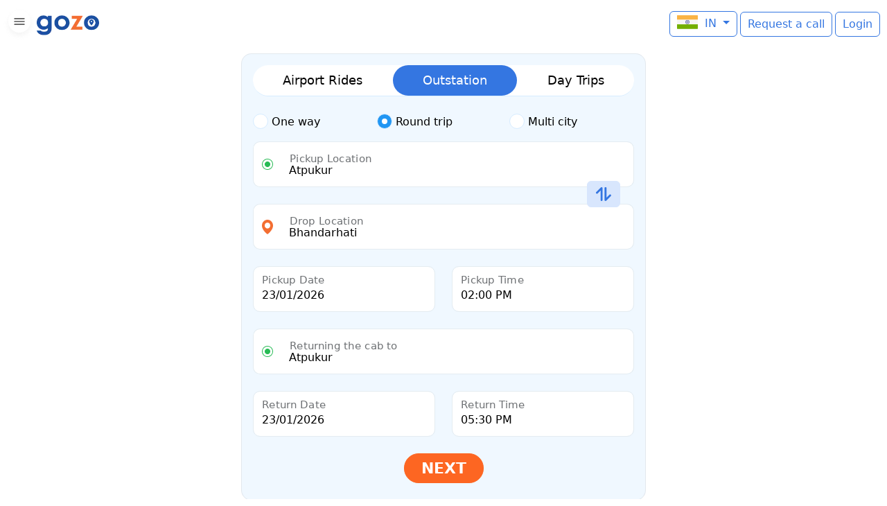

--- FILE ---
content_type: text/html; charset=UTF-8
request_url: https://www.gozocabs.com/book-cab/round-trip/atpukur/bhandarhati
body_size: 24708
content:
<!doctype html>
<html lang="en" data-bs-theme="auto">
    <head>
	   <link rel="manifest" href="/manifest.json">
	   <base href="https://www.gozocabs.com">
        <meta name="google-site-verification" content="5JEqiMjViFVWGKtv22A7eplvB9LBgQIUVpEZQfHtGFo" />
	   <meta charset="utf-8">
	   <meta name="viewport" content="width=device-width, initial-scale=1" >
	   
	   
	   <link rel="preconnect" href="https://browser.sentry-cdn.com/">
	   <link rel="preconnect" href="https://images.gozocabs.com/">

<style>@charset "UTF-8";.container,.container-fluid,.row{--bs-gutter-x:1.5rem;--bs-gutter-y:0}:root{--light-gray:#E4ECF1;--border-radius-lg:10px;--border-radius-xl:15px;--border-radius-round:50px;--bs-font-sans-serif:"Poppins", system-ui, -apple-system, sans-serif;--bs-body-font-size:14px;--bs-body-line-height:22px;--bs-headings-font-weight:500;--bs-font-weight-semibold:600;--bs-font-weight-medium:500;--bs-font-weight-normal:400;--bs-light-rgb:248, 249, 250;--bs-bg-opacity:1;--bs-h1-xs:20px;--bs-h1-sm:22px;--bs-h1-md:24px;--bs-h1-lg:26px;--bs-h1-xl:28px;--bs-h2-xs:18px;--bs-h2-sm:20px;--bs-h2-md:22px;--bs-h2-lg:24px;--bs-h2-xl:25px;--bs-h3-xs:16px;--bs-h3-sm:18px;--bs-h3-md:20px;--bs-h3-lg:22px;--bs-h3-xl:22px;--bs-h4-xs:15px;--bs-h4-sm:16px;--bs-h4-md:18px;--bs-h4-lg:20px;--bs-h4-xl:20px;--bs-h5-xs:14px;--bs-h5-sm:15px;--bs-h5-md:16px;--bs-h5-lg:17px;--bs-h5-xl:18px;--bs-h6-xs:14px;--bs-h6-sm:14px;--bs-h6-md:15px;--bs-h6-lg:16px;--bs-h6-xl:17px;--bs-border-color-translucent:rgb(161 161 161 / 18%);--bs-warning-rgb:252, 79, 1;--md-surface:#ffffff;--md-background:#f5f5f5;--md-on-surface:#000000;--md-on-primary:#ffffff}h1,h2,h3,h4,h5,h6,.h1,.h2,.h3,.h4,.h5,.h6{margin-bottom:.5rem;font-family:inherit;line-height:1.3}h1,.h1{font-size:var(--bs-h1-xs);font-weight:var(--bs-font-weight-semibold)}h2,.h2{font-size:var(--bs-h2-xs);font-weight:var(--bs-font-weight-semibold)}h3,.h3{font-size:var(--bs-h3-xs);font-weight:var(--bs-font-weight-semibold)}h4,.h4{font-size:var(--bs-h4-xs);font-weight:var(--bs-font-weight-medium);line-height:1.35}h5,.h5{font-size:var(--bs-h5-xs);font-weight:var(--bs-font-weight-medium);line-height:1.4}h6,.h6{font-size:var(--bs-h6-xs);font-weight:var(--bs-font-weight-normal);line-height:1.5}@media (min-width:576px){h1,.h1{font-size:var(--bs-h1-sm)}h2,.h2{font-size:var(--bs-h2-sm)}h3,.h3{font-size:var(--bs-h3-sm)}h4,.h4{font-size:var(--bs-h4-sm)}h5,.h5{font-size:var(--bs-h5-sm)}h6,.h6{font-size:var(--bs-h6-sm)}}@media (min-width:768px){h1,.h1{font-size:var(--bs-h1-md)}h2,.h2{font-size:var(--bs-h2-md)}h3,.h3{font-size:var(--bs-h3-md)}h4,.h4{font-size:var(--bs-h4-md)}h5,.h5{font-size:var(--bs-h5-md)}h6,.h6{font-size:var(--bs-h6-md)}}@media (min-width:992px){h1,.h1{font-size:var(--bs-h1-lg);line-height:1.25}h2,.h2{font-size:var(--bs-h2-lg);line-height:1.3}h3,.h3{font-size:var(--bs-h3-lg)}h4,.h4{font-size:var(--bs-h4-lg)}h5,.h5{font-size:var(--bs-h5-lg)}h6,.h6{font-size:var(--bs-h6-lg)}}@media (min-width:1200px){h1,.h1{font-size:var(--bs-h1-xl);line-height:1.2}h2,.h2{font-size:var(--bs-h2-xl);line-height:1.25}h3,.h3{font-size:var(--bs-h3-xl);line-height:1.3}h4,.h4{font-size:var(--bs-h4-xl);line-height:1.35}h5,.h5{font-size:var(--bs-h5-xl);line-height:1.4}h6,.h6{font-size:var(--bs-h6-xl);line-height:1.5}}.card,.navbar,.row{display:flex}.dropdown,.form-floating,.input-group,.input-group .btn,.youtube-playlist-widget{position:relative}.btn,.dropdown-item,.nav-link,.navbar-brand,a{text-decoration:none}li{margin-bottom:10px}li:last-child{margin-bottom:0}.form-floating>label,.text-truncate{text-overflow:ellipsis;white-space:nowrap}.dropdown-item,.dropdown-toggle,.input-group-text,.navbar-brand,.text-truncate{white-space:nowrap}.text-muted,.text-secondary,.text-white{--bs-text-opacity:1}*,.carousel-lite .carousel-item,::after,::before{box-sizing:border-box}:root{--bs-body-font-family:var(--bs-font-sans-serif);--bs-body-font-weight:400}.btn,.form-control-color:not(:disabled):not([readonly]),.form-control[type=file]:not(:disabled):not([readonly]),.radioStyle,.radioStyle input,.youtube-video-card,[role=button],[type=button]:not(:disabled),[type=reset]:not(:disabled),[type=submit]:not(:disabled),button:not(:disabled){cursor:pointer}.boxStyle01 ul,.liStyle01 ul,.navPanel li,.navPanel li a,.sidebarMenu ul{list-style-type:none}body{padding:0;margin:0;font-family:var(--bs-body-font-family);font-size:var(--bs-body-font-size);font-weight:var(--bs-body-font-weight);line-height:var(--bs-body-line-height);color:var(--bs-body-color);text-align:var(--bs-body-text-align);background-color:var(--bs-body-bg);-webkit-text-size-adjust:100%;-webkit-tap-highlight-color:#fff0}.container,.container-fluid{padding-right:15px;padding-left:15px}.flex-fill{flex:1 1 auto}.btn{font-weight:400;color:#fff;background-color:#3476e1;border:1px solid #3476e1;padding:.375rem .75rem;font-size:1rem;border-radius:7px}.nav-link,.navbar{padding:.5rem 1rem}.navbar{flex-wrap:wrap;align-items:center;justify-content:space-between}.nav-link{color:#000}.card{flex-direction:column;background-color:#fff;border:1px solid;border-radius:7px}#cookie-preferences,.card-body{padding:1rem}@media (max-width:767px){.navbar{padding:.5rem}.btn{font-size:.875rem;padding:.25rem .5rem}}.container,.container-fluid,.row>*{width:100%;padding-right:calc(var(--bs-gutter-x) * .5);padding-left:calc(var(--bs-gutter-x) * .5)}:root{--bs-primary-bg-subtle:#cfe2ff;--bs-primary-text-emphasis:#052c65;--bs-primary-border-subtle:#9ec5fe;--bs-blue:#3476E1;--bs-red:#FF5B5C;--bs-orange:#fd7e14;--bs-yellow:#FDAC41;--bs-green:#39DA8A;--bs-teal:#20c997;--bs-black:#000;--bs-white:#fff;--bs-gray:#FD6622;--bs-gray-dark:#343a40;--bs-gray-100:#D6ECFF;--bs-gray-600:#FD6622;--bs-gray-900:#143A77;--bs-primary:#3476E1;--bs-secondary:#FD6622;--bs-success:#39DA8A;--bs-info:#00CFDD;--bs-warning:#FDAC41;--bs-danger:#FF5B5C;--bs-light:#D6ECFF;--bs-dark:#143A77;--bs-body-font-size:1rem;--bs-body-line-height:1.5;--bs-body-color:#000;--bs-body-bg:#fff;--bs-secondary-color:rgba(33, 37, 41, 0.75);--bs-secondary-bg:#e9ecef;--bs-tertiary-bg:#D6ECFF;--bs-heading-color:inherit;--bs-link-color:#3476E1;--bs-border-width:1px;--bs-border-style:solid;--bs-border-color:#D6ECFF;--bs-border-color-translucent:rgba(0, 0, 0, 0.175);--bs-border-radius:0.375rem;--bs-border-radius-sm:0.25rem;--bs-border-radius-lg:0.5rem;--bs-border-radius-xl:1rem;--bs-border-radius-xxl:2rem;--bs-border-radius-2xl:var(--bs-border-radius-xxl);--bs-border-radius-pill:50rem;--bs-form-valid-color:#39DA8A;--bs-form-valid-border-color:#39DA8A;--bs-form-invalid-color:#FF5B5C;--bs-form-invalid-border-color:#FF5B5C;--bs-font-sans-serif:system-ui, -apple-system, "Segoe UI", Roboto, "Helvetica Neue", "Noto Sans", "Liberation Sans", Arial, sans-serif, "Apple Color Emoji", "Segoe UI Emoji", "Segoe UI Symbol", "Noto Color Emoji"}.h1,.h2,.h6,h2,h3,h4,h5{margin-top:0;margin-bottom:.5rem;line-height:1.2;color:var(--bs-heading-color)}p,ul{margin-top:0;margin-bottom:1rem}.form-control,.form-control:focus{color:var(--bs-body-color);background-color:var(--bs-body-bg)}ul{padding-left:2rem}.accordion-header,.card-text:last-child,ul ul{margin-bottom:0}strong{font-weight:bolder}.small{font-size:.875em}.form-control,.input-group-text{font-size:1rem;font-weight:400;line-height:1.5}a{color:rgba(var(--bs-link-color-rgb),var(--bs-link-opacity,1));color:inherit}img,svg{vertical-align:middle}label{display:inline-block}button{border-radius:0;text-transform:none}button,input{margin:0;font-family:inherit;font-size:inherit;line-height:inherit}[type=button],[type=submit],button{-webkit-appearance:button}.img-fluid{max-width:100%;height:auto}.container,.container-fluid{margin-right:auto;margin-left:auto}.col{flex:1 0 0%}.col-5{flex:0 0 auto;width:41.66666667%}.col-6,.col-7{flex:0 0 auto}.col-6{width:50%}.col-7{width:58.33333333%}.col-12{flex:0 0 auto;width:100%}@media (min-width:576px){.container{max-width:540px}.col-sm-6{flex:0 0 auto;width:50%}.col-sm-12{flex:0 0 auto;width:100%}}@media (min-width:768px){.container{max-width:720px}.col-md-5{flex:0 0 auto;width:41.66666667%}.col-md-7{flex:0 0 auto;width:58.33333333%}}@media (min-width:992px){.container{max-width:960px}.col-lg-3{flex:0 0 auto;width:25%}.col-lg-4{flex:0 0 auto;width:33.33333333%}.col-lg-5{flex:0 0 auto;width:41.66666667%}.col-lg-6{flex:0 0 auto;width:50%}.col-lg-8{flex:0 0 auto;width:66.66666667%}}@media (min-width:1200px){.container{max-width:1140px}.col-xl-5{flex:0 0 auto;width:41.66666667%}}.row{flex-wrap:wrap;margin-top:calc(-1 * var(--bs-gutter-y));margin-right:calc(-.5 * var(--bs-gutter-x));margin-left:calc(-.5 * var(--bs-gutter-x))}.row>*{flex-shrink:0;max-width:100%;margin-top:var(--bs-gutter-y)}.form-control{display:block;width:100%;padding:.375rem .75rem;-webkit-appearance:none;-moz-appearance:none;appearance:none;background-clip:padding-box;border:var(--bs-border-width) solid var(--bs-border-color);border-radius:var(--bs-border-radius)}.form-control::-webkit-date-and-time-value{min-width:85px;height:1.5em;margin:0}.form-control::-webkit-datetime-edit{display:block;padding:0}.form-control::-moz-placeholder{color:var(--bs-secondary-color);opacity:1}.form-control:disabled{background-color:var(--bs-secondary-bg);opacity:1}.form-control::-webkit-file-upload-button{padding:.375rem .75rem;margin:-.375rem -.75rem;-webkit-margin-end:.75rem;margin-inline-end:.75rem;color:var(--bs-body-color);background-color:var(--bs-tertiary-bg);pointer-events:none;border:0 solid;border-inline-end-width:var(--bs-border-width);border-radius:0;border-color:inherit}.form-check{display:block;min-height:1.5rem;padding-left:1.5em;margin-bottom:.125rem}.form-check-input{--bs-form-check-bg:var(--bs-body-bg);flex-shrink:0;width:1em;height:1em;margin-top:.25em;vertical-align:top;-webkit-appearance:none;-moz-appearance:none;appearance:none;background-color:var(--bs-form-check-bg);background-image:var(--bs-form-check-bg-image);background-repeat:no-repeat;background-position:center;background-size:contain;border:var(--bs-border-width) solid var(--bs-border-color);-webkit-print-color-adjust:exact;color-adjust:exact;print-color-adjust:exact}.btn,[class^=icon]{vertical-align:middle}.form-check-input[type=checkbox]{border-radius:.25em}.form-check-input[type=radio]{border-radius:50%}.form-check-input:checked{background-color:#3476e1;border-color:#3476e1}.form-check-input:checked[type=checkbox]{--bs-form-check-bg-image:url("data:image/svg+xml,%3csvg xmlns=%27http://www.w3.org/2000/svg%27 viewBox=%270 0 20 20%27%3e%3cpath fill=%27none%27 stroke=%27%23fff%27 stroke-linecap=%27round%27 stroke-linejoin=%27round%27 stroke-width=%273%27 d=%27m6 10 3 3 6-6%27/%3e%3c/svg%3e")}.form-check-input:checked[type=radio]{--bs-form-check-bg-image:url("data:image/svg+xml,%3csvg xmlns=%27http://www.w3.org/2000/svg%27 viewBox=%27-4 -4 8 8%27%3e%3ccircle r=%272%27 fill=%27%23fff%27/%3e%3c/svg%3e")}.form-check-input[type=checkbox]:indeterminate{background-color:#3476e1;border-color:#3476e1;--bs-form-check-bg-image:url("data:image/svg+xml,%3csvg xmlns=%27http://www.w3.org/2000/svg%27 viewBox=%270 0 20 20%27%3e%3cpath fill=%27none%27 stroke=%27%23fff%27 stroke-linecap=%27round%27 stroke-linejoin=%27round%27 stroke-width=%273%27 d=%27M6 10h8%27/%3e%3c/svg%3e")}.form-check-input:disabled{pointer-events:none;filter:none;opacity:.5}.form-check-input:disabled~.form-check-label,.form-check-input[disabled]~.form-check-label{cursor:default;opacity:.5}.form-check-inline{display:inline-block;margin-right:1rem}[data-bs-theme=dark] .form-switch .form-check-input:not(:checked):not(:focus){--bs-form-switch-bg:url("data:image/svg+xml,%3csvg xmlns=%27http://www.w3.org/2000/svg%27 viewBox=%27-4 -4 8 8%27%3e%3ccircle r=%273%27 fill=%27rgba%28255,255,255,0.25%29%27/%3e%3c/svg%3e")}.form-floating>.form-control{height:calc(3.5rem + calc(var(--bs-border-width) * 2));min-height:calc(3.5rem + calc(var(--bs-border-width) * 2));line-height:1.25;padding:1rem .75rem}.form-floating>label{position:absolute;top:0;left:0;z-index:2;height:100%;padding:1rem .75rem;overflow:hidden;text-align:start;pointer-events:none;border:var(--bs-border-width) solid #fff0}.form-floating>.form-control:not(:-moz-placeholder-shown)~label{color:rgba(var(--bs-body-color-rgb),.65)}.form-floating>.form-control:not(:-moz-placeholder-shown)~label::after{position:absolute;inset:1rem .375rem;z-index:-1;height:1.5em;content:"";background-color:var(--bs-body-bg);border-radius:var(--bs-border-radius)}.form-floating>.form-control:disabled~label,.form-floating>:disabled~label{color:#fd6622}.input-group{display:flex;flex-wrap:wrap;align-items:stretch;width:100%}.input-group>.form-floating{position:relative;flex:1 1 auto;width:1%;min-width:0}.input-group .btn{z-index:2}.input-group-text{display:flex;align-items:center;padding:.375rem .75rem;color:var(--bs-body-color);text-align:center;background-color:var(--bs-tertiary-bg);border:var(--bs-border-width) solid var(--bs-border-color);border-radius:var(--bs-border-radius)}.input-group:not(.has-validation)>.form-floating:not(:last-child)>.form-control,.input-group:not(.has-validation)>:not(:last-child):not(.dropdown-toggle):not(.dropdown-menu):not(.form-floating){border-top-right-radius:0;border-bottom-right-radius:0}.input-group>:not(:first-child):not(.dropdown-menu):not(.valid-tooltip):not(.valid-feedback):not(.invalid-tooltip):not(.invalid-feedback){margin-left:calc(var(--bs-border-width) * -1)}.input-group>.form-floating:not(:first-child)>.form-control{border-top-left-radius:0;border-bottom-left-radius:0}.btn{--bs-btn-padding-x:0.75rem;--bs-btn-padding-y:0.375rem;--bs-btn-font-family:;--bs-btn-font-size:1rem;--bs-btn-font-weight:400;--bs-btn-line-height:1.5;--bs-btn-color:var(--bs-body-color);--bs-btn-bg:transparent;--bs-btn-border-width:var(--bs-border-width);--bs-btn-border-color:transparent;--bs-btn-border-radius:var(--bs-border-radius);--bs-btn-disabled-opacity:0.65;display:inline-block;padding:var(--bs-btn-padding-y) var(--bs-btn-padding-x);font-family:var(--bs-btn-font-family);font-size:var(--bs-btn-font-size);font-weight:var(--bs-btn-font-weight);line-height:var(--bs-btn-line-height);color:var(--bs-btn-color);text-align:center;-webkit-user-select:none;-moz-user-select:none;user-select:none;border:var(--bs-btn-border-width) solid var(--bs-btn-border-color);border-radius:var(--bs-btn-border-radius);background-color:var(--bs-btn-bg)}.btn-primary,.btn-secondary,.btn-success,.btn-warning{--bs-btn-color:#fff}.btn:first-child:active,:not(.btn-check)+.btn:active{color:var(--bs-btn-active-color);background-color:var(--bs-btn-active-bg);border-color:var(--bs-btn-active-border-color)}.btn:disabled{color:var(--bs-btn-disabled-color);pointer-events:none;background-color:var(--bs-btn-disabled-bg);border-color:var(--bs-btn-disabled-border-color);opacity:var(--bs-btn-disabled-opacity)}.btn-primary{--bs-btn-bg:#3476E1;--bs-btn-border-color:#3476E1;--bs-btn-active-bg:#0a58ca;--bs-btn-active-border-color:#0a53be;--bs-btn-disabled-bg:#3476E1;--bs-btn-disabled-border-color:#3476E1}.btn-secondary{--bs-btn-bg:#FD6622;--bs-btn-border-color:#FD6622;--bs-btn-active-bg:#CB460A;--bs-btn-active-border-color:#51585e;--bs-btn-disabled-bg:#FD6622;--bs-btn-disabled-border-color:#FD6622}.btn-success{--bs-btn-bg:#39DA8A;--bs-btn-border-color:#39DA8A;--bs-btn-active-bg:#25C977;--bs-btn-active-border-color:#13653f;--bs-btn-disabled-bg:#39DA8A;--bs-btn-disabled-border-color:#39DA8A}.btn-light,.btn-warning{--bs-btn-active-color:#000;--bs-btn-disabled-color:#000}.btn-warning{--bs-btn-bg:#FDAC41;--bs-btn-border-color:#FDAC41;--bs-btn-active-bg:#ffcd39;--bs-btn-active-border-color:#ffc720;--bs-btn-active-shadow:inset 0 3px 5px rgba(0, 0, 0, 0.125);--bs-btn-disabled-bg:#FDAC41;--bs-btn-disabled-border-color:#FDAC41}.btn-light,.btn-outline-primary{--bs-btn-color:#3476E1;--bs-btn-active-shadow:inset 0 3px 5px rgba(0, 0, 0, 0.125)}.btn-light{--bs-btn-bg:#D6ECFF;--bs-btn-border-color:#D6ECFF;--bs-btn-active-bg:#c6c7c8;--bs-btn-active-border-color:#babbbc;--bs-btn-disabled-bg:#D6ECFF;--bs-btn-disabled-border-color:#D6ECFF}.btn-outline-primary,.btn-success{--bs-btn-active-color:#fff}.btn-outline-primary{--bs-btn-border-color:#3476E1;--bs-btn-active-bg:#3476E1;--bs-btn-active-border-color:#3476E1;--bs-btn-disabled-color:#3476E1;--bs-btn-disabled-bg:transparent;--bs-btn-disabled-border-color:#3476E1;--bs-gradient:none}.btn-secondary,.btn-success,.btn-warning{--bs-btn-disabled-color:#fff}.btn-sm{--bs-btn-padding-y:0.25rem;--bs-btn-padding-x:0.5rem;--bs-btn-font-size:0.875rem;--bs-btn-border-radius:var(--bs-border-radius-sm)}.fade:not(.show){opacity:0}.collapse:not(.show),.tab-content>.tab-pane,.userStyle01 .userStyle02 .dropdown-toggle::after{display:none}.dropdown-toggle::after{display:inline-block;margin-left:.255em;vertical-align:.255em;content:"";border-top:.3em solid;border-right:.3em solid #fff0;border-bottom:0;border-left:.3em solid #fff0}.dropdown-menu{--bs-dropdown-zindex:1000;--bs-dropdown-min-width:10rem;--bs-dropdown-padding-x:0;--bs-dropdown-padding-y:0.5rem;--bs-dropdown-spacer:0.125rem;--bs-dropdown-font-size:1rem;--bs-dropdown-color:var(--bs-body-color);--bs-dropdown-bg:var(--bs-body-bg);--bs-dropdown-border-color:var(--bs-border-color-translucent);--bs-dropdown-border-radius:var(--bs-border-radius);--bs-dropdown-border-width:var(--bs-border-width);--bs-dropdown-inner-border-radius:calc(var(--bs-border-radius) - var(--bs-border-width));--bs-dropdown-divider-bg:var(--bs-border-color-translucent);--bs-dropdown-divider-margin-y:0.5rem;--bs-dropdown-link-color:var(--bs-body-color);--bs-dropdown-link-active-color:#fff;--bs-dropdown-link-active-bg:#3476E1;--bs-dropdown-link-disabled-color:var(--bs-tertiary-color);--bs-dropdown-item-padding-x:1rem;--bs-dropdown-item-padding-y:0.25rem;--bs-dropdown-header-color:#FD6622;--bs-dropdown-header-padding-x:1rem;--bs-dropdown-header-padding-y:0.5rem;position:absolute;z-index:var(--bs-dropdown-zindex);display:none;min-width:var(--bs-dropdown-min-width);padding:var(--bs-dropdown-padding-y) var(--bs-dropdown-padding-x);margin:0;font-size:var(--bs-dropdown-font-size);color:var(--bs-dropdown-color);text-align:left;list-style:none;background-color:var(--bs-dropdown-bg);background-clip:padding-box;border:var(--bs-dropdown-border-width) solid var(--bs-dropdown-border-color);border-radius:var(--bs-dropdown-border-radius)}.dropdown-menu-end{--bs-position:end}.dropdown-item{display:block;width:100%;padding:var(--bs-dropdown-item-padding-y) var(--bs-dropdown-item-padding-x);clear:both;font-weight:400;color:var(--bs-dropdown-link-color);text-align:inherit;background-color:#fff0;border:0;border-radius:var(--bs-dropdown-item-border-radius,0)}.dropdown-item:disabled{color:var(--bs-dropdown-link-disabled-color);pointer-events:none;background-color:#fff0}.nav{--bs-nav-link-padding-x:1rem;--bs-nav-link-padding-y:0.5rem;--bs-nav-link-font-weight:;--bs-nav-link-color:var(--bs-link-color);--bs-nav-link-disabled-color:var(--bs-secondary-color);display:flex;flex-wrap:wrap;padding-left:0;margin-bottom:0;list-style:none;--bs-nav-link-color:#000}.nav-link,.radioStyle input:checked~.checkmark:after,.tab-content>.active{display:block}.nav-link{padding:var(--bs-nav-link-padding-y) var(--bs-nav-link-padding-x);font-size:var(--bs-nav-link-font-size);font-weight:var(--bs-nav-link-font-weight);color:var(--bs-nav-link-color);background:0 0;border:0}.accordion-button,.card,.navbar{display:flex;position:relative}.nav-link:disabled{color:var(--bs-nav-link-disabled-color);pointer-events:none;cursor:default}.nav-tabs{--bs-nav-tabs-border-width:var(--bs-border-width);--bs-nav-tabs-border-color:var(--bs-border-color);--bs-nav-tabs-border-radius:var(--bs-border-radius);--bs-nav-tabs-link-active-color:var(--bs-emphasis-color);--bs-nav-tabs-link-active-bg:var(--bs-body-bg);--bs-nav-tabs-link-active-border-color:var(--bs-border-color) var(--bs-border-color) var(--bs-body-bg);border-bottom:var(--bs-nav-tabs-border-width) solid var(--bs-nav-tabs-border-color)}.nav-tabs .nav-link{margin-bottom:calc(-1 * var(--bs-nav-tabs-border-width));border:var(--bs-nav-tabs-border-width) solid #fff0;border-top-left-radius:var(--bs-nav-tabs-border-radius);border-top-right-radius:var(--bs-nav-tabs-border-radius)}.nav-pills{--bs-nav-pills-border-radius:var(--bs-border-radius);--bs-nav-pills-link-active-color:#fff;--bs-nav-pills-link-active-bg:#3476E1}.nav-pills .nav-link{border-radius:var(--bs-nav-pills-border-radius)}.nav-pills .nav-link.active{color:var(--bs-nav-pills-link-active-color);background-color:var(--bs-nav-pills-link-active-bg)}.navbar{--bs-navbar-padding-x:0;--bs-navbar-padding-y:0.5rem;--bs-navbar-color:rgba(var(--bs-emphasis-color-rgb), 0.65);--bs-navbar-disabled-color:rgba(var(--bs-emphasis-color-rgb), 0.3);--bs-navbar-active-color:rgba(var(--bs-emphasis-color-rgb), 1);--bs-navbar-brand-padding-y:0.3125rem;--bs-navbar-brand-margin-end:1rem;--bs-navbar-brand-font-size:1.25rem;--bs-navbar-brand-color:rgba(var(--bs-emphasis-color-rgb), 1);--bs-navbar-nav-link-padding-x:0.5rem;--bs-navbar-toggler-padding-y:0.25rem;--bs-navbar-toggler-padding-x:0.75rem;--bs-navbar-toggler-font-size:1.25rem;--bs-navbar-toggler-icon-bg:url("data:image/svg+xml,%3csvg xmlns=%27http://www.w3.org/2000/svg%27 viewBox=%270 0 30 30%27%3e%3cpath stroke=%27rgba%2833,37,41,0.75%29%27 stroke-linecap=%27round%27 stroke-miterlimit=%2710%27 stroke-width=%272%27 d=%27M4 7h22M4 15h22M4 23h22%27/%3e%3c/svg%3e");--bs-navbar-toggler-border-color:rgba(var(--bs-emphasis-color-rgb), 0.15);--bs-navbar-toggler-border-radius:var(--bs-border-radius);flex-wrap:wrap;align-items:center;justify-content:space-between;padding:var(--bs-navbar-padding-y) var(--bs-navbar-padding-x)}.navbar-brand{padding-top:var(--bs-navbar-brand-padding-y);padding-bottom:var(--bs-navbar-brand-padding-y);margin-right:var(--bs-navbar-brand-margin-end);font-size:var(--bs-navbar-brand-font-size);color:var(--bs-navbar-brand-color)}.navbar-toggler{padding:var(--bs-navbar-toggler-padding-y) var(--bs-navbar-toggler-padding-x);font-size:var(--bs-navbar-toggler-font-size);line-height:1;color:var(--bs-navbar-color);background-color:#fff0;border:var(--bs-border-width) solid var(--bs-navbar-toggler-border-color);border-radius:var(--bs-navbar-toggler-border-radius)}.card{--bs-card-spacer-y:1rem;--bs-card-spacer-x:1rem;--bs-card-title-spacer-y:0.5rem;--bs-card-title-color:;--bs-card-subtitle-color:;--bs-card-border-width:var(--bs-border-width);--bs-card-border-color:var(--bs-border-color-translucent);--bs-card-border-radius:var(--bs-border-radius);--bs-card-inner-border-radius:calc(var(--bs-border-radius) - (var(--bs-border-width)));--bs-card-cap-padding-y:0.5rem;--bs-card-cap-padding-x:1rem;--bs-card-cap-bg:rgba(var(--bs-body-color-rgb), 0.03);--bs-card-cap-color:;--bs-card-height:;--bs-card-color:;--bs-card-bg:var(--bs-body-bg);--bs-card-img-overlay-padding:1rem;--bs-card-group-margin:0.75rem;flex-direction:column;min-width:0;height:var(--bs-card-height);color:var(--bs-body-color);word-wrap:break-word;background-color:var(--bs-card-bg);background-clip:border-box;border:var(--bs-card-border-width) solid var(--bs-card-border-color);border-radius:var(--bs-card-border-radius)}.card-body{flex:1 1 auto;padding:var(--bs-card-spacer-y) var(--bs-card-spacer-x);color:var(--bs-card-color)}.card-title{margin-bottom:var(--bs-card-title-spacer-y);color:var(--bs-card-title-color)}.accordion{--bs-accordion-color:var(--bs-body-color);--bs-accordion-bg:var(--bs-body-bg);--bs-accordion-border-color:var(--bs-border-color);--bs-accordion-border-width:var(--bs-border-width);--bs-accordion-border-radius:var(--bs-border-radius);--bs-accordion-inner-border-radius:calc(var(--bs-border-radius) - (var(--bs-border-width)));--bs-accordion-btn-padding-x:1.25rem;--bs-accordion-btn-padding-y:1rem;--bs-accordion-btn-color:var(--bs-body-color);--bs-accordion-btn-bg:var(--bs-accordion-bg);--bs-accordion-btn-icon:url("data:image/svg+xml,%3csvg xmlns=%27http://www.w3.org/2000/svg%27 viewBox=%270 0 16 16%27 fill=%27none%27 stroke=%27%23212529%27 stroke-linecap=%27round%27 stroke-linejoin=%27round%27%3e%3cpath d=%27M2 5L8 11L14 5%27/%3e%3c/svg%3e");--bs-accordion-btn-icon-width:1.25rem;--bs-accordion-btn-active-icon:url("data:image/svg+xml,%3csvg xmlns=%27http://www.w3.org/2000/svg%27 viewBox=%270 0 16 16%27 fill=%27none%27 stroke=%27%23052c65%27 stroke-linecap=%27round%27 stroke-linejoin=%27round%27%3e%3cpath d=%27M2 5L8 11L14 5%27/%3e%3c/svg%3e");--bs-accordion-body-padding-x:1.25rem;--bs-accordion-body-padding-y:1rem;--bs-accordion-active-color:var(--bs-primary-text-emphasis);--bs-accordion-active-bg:var(--bs-primary-bg-subtle)}.accordion-button{align-items:center;width:100%;padding:var(--bs-accordion-btn-padding-y) var(--bs-accordion-btn-padding-x);font-size:1rem;color:var(--bs-accordion-btn-color);text-align:left;background-color:var(--bs-accordion-btn-bg);border:0;border-radius:0;overflow-anchor:none}.accordion-button::after{flex-shrink:0;width:var(--bs-accordion-btn-icon-width);height:var(--bs-accordion-btn-icon-width);margin-left:auto;content:"";background-image:var(--bs-accordion-btn-icon);background-repeat:no-repeat;background-size:var(--bs-accordion-btn-icon-width)}.accordion-item{color:var(--bs-accordion-color);background-color:var(--bs-accordion-bg);border:var(--bs-accordion-border-width) solid var(--bs-accordion-border-color)}.accordion-item:first-of-type{border-top-left-radius:var(--bs-accordion-border-radius);border-top-right-radius:var(--bs-accordion-border-radius)}.accordion-item:first-of-type>.accordion-header .accordion-button{border-top-left-radius:var(--bs-accordion-inner-border-radius);border-top-right-radius:var(--bs-accordion-inner-border-radius)}.accordion-item:not(:first-of-type){border-top:0}.accordion-item:last-of-type,.accordion-item:last-of-type>.accordion-collapse{border-bottom-right-radius:var(--bs-accordion-border-radius);border-bottom-left-radius:var(--bs-accordion-border-radius)}.accordion-item:last-of-type>.accordion-header .accordion-button.collapsed{border-bottom-right-radius:var(--bs-accordion-inner-border-radius);border-bottom-left-radius:var(--bs-accordion-inner-border-radius)}.accordion-body{padding:var(--bs-accordion-body-padding-y) var(--bs-accordion-body-padding-x)}.alert{--bs-alert-bg:transparent;--bs-alert-padding-x:1rem;--bs-alert-padding-y:1rem;--bs-alert-margin-bottom:1rem;--bs-alert-color:inherit;--bs-alert-border-color:transparent;--bs-alert-border:var(--bs-border-width) solid var(--bs-alert-border-color);--bs-alert-border-radius:var(--bs-border-radius);--bs-alert-link-color:inherit;position:relative;padding:var(--bs-alert-padding-y) var(--bs-alert-padding-x);margin-bottom:var(--bs-alert-margin-bottom);color:var(--bs-alert-color);background-color:var(--bs-alert-bg);border:var(--bs-alert-border);border-radius:var(--bs-alert-border-radius)}.btn-close,.btn-close:hover{color:var(--bs-btn-close-color)}.alert-primary{--bs-alert-color:var(--bs-primary-text-emphasis);--bs-alert-bg:var(--bs-primary-bg-subtle);--bs-alert-border-color:var(--bs-primary-border-subtle);--bs-alert-link-color:var(--bs-primary-text-emphasis)}.alert-light{--bs-alert-color:var(--bs-light-text-emphasis);--bs-alert-bg:var(--bs-light-bg-subtle);--bs-alert-border-color:var(--bs-light-border-subtle);--bs-alert-link-color:var(--bs-light-text-emphasis)}.btn-close{--bs-btn-close-color:#000;--bs-btn-close-bg:url("data:image/svg+xml,%3csvg xmlns=%27http://www.w3.org/2000/svg%27 viewBox=%270 0 16 16%27 fill=%27%23000%27%3e%3cpath d=%27M.293.293a1 1 0 0 1 1.414 0L8 6.586 14.293.293a1 1 0 1 1 1.414 1.414L9.414 8l6.293 6.293a1 1 0 0 1-1.414 1.414L8 9.414l-6.293 6.293a1 1 0 0 1-1.414-1.414L6.586 8 .293 1.707a1 1 0 0 1 0-1.414z%27/%3e%3c/svg%3e");--bs-btn-close-opacity:0.5;--bs-btn-close-white-filter:invert(1) grayscale(100%) brightness(200%);box-sizing:content-box;width:1em;height:1em;padding:.25em;background:#fff0 var(--bs-btn-close-bg) center/1em auto no-repeat;border:0;border-radius:.375rem;opacity:var(--bs-btn-close-opacity)}.offcanvas-body,.offcanvas-header{padding:var(--bs-offcanvas-padding-y) var(--bs-offcanvas-padding-x)}.btn-close:disabled{pointer-events:none;-webkit-user-select:none;-moz-user-select:none;user-select:none;opacity:var(--bs-btn-close-disabled-opacity)}.carousel-item{position:relative;display:none;float:left;width:100%;margin-right:-100%;-webkit-backface-visibility:hidden;backface-visibility:hidden}.offcanvas{--bs-offcanvas-zindex:1045;--bs-offcanvas-width:400px;--bs-offcanvas-height:30vh;--bs-offcanvas-padding-x:1rem;--bs-offcanvas-padding-y:1rem;--bs-offcanvas-color:var(--bs-body-color);--bs-offcanvas-bg:var(--bs-body-bg);--bs-offcanvas-border-width:var(--bs-border-width);--bs-offcanvas-border-color:var(--bs-border-color-translucent);--bs-offcanvas-title-line-height:1.5;position:fixed;bottom:0;z-index:var(--bs-offcanvas-zindex);display:flex;flex-direction:column;max-width:100%;color:var(--bs-offcanvas-color);visibility:hidden;background-color:var(--bs-offcanvas-bg);background-clip:padding-box;outline:0}.offcanvas-header{display:flex;align-items:center}.offcanvas-header .btn-close{padding:calc(var(--bs-offcanvas-padding-y) * .5) calc(var(--bs-offcanvas-padding-x) * .5);margin:calc(-.5 * var(--bs-offcanvas-padding-y)) calc(-.5 * var(--bs-offcanvas-padding-x)) calc(-.5 * var(--bs-offcanvas-padding-y)) auto}.offcanvas-title{margin-bottom:0;line-height:var(--bs-offcanvas-title-line-height)}.offcanvas-body{flex-grow:1;overflow-y:auto}.ratio{position:relative;width:100%}.ratio::before{display:block;padding-top:var(--bs-aspect-ratio);content:""}.ratio>*{position:absolute;top:0;left:0;width:100%;height:100%}.ratio-16x9{--bs-aspect-ratio:56.25%}.visually-hidden-focusable:not(:focus):not(:focus-within){width:1px!important;height:1px!important;padding:0!important;margin:-1px!important;overflow:hidden!important;clip:rect(0,0,0,0)!important;white-space:nowrap!important;border:0!important}.position-absolute,.visually-hidden-focusable:not(:focus):not(:focus-within):not(caption){position:absolute!important}.stretched-link::after{position:absolute;top:0;right:0;bottom:0;left:0;z-index:1;content:""}.text-truncate{overflow:hidden}.object-fit-cover{-o-object-fit:cover!important;object-fit:cover!important}.opacity-50{opacity:.5!important}.overflow-auto{overflow:auto!important}.d-flex{display:flex!important}.d-inline-flex{display:inline-flex!important}.d-none{display:none!important}.position-relative{position:relative!important}.top-50{top:50%!important}.start-50{left:50%!important}.border{border:var(--bs-border-width) var(--bs-border-style) var(--bs-border-color)!important}.border-0{border:0!important}.border-end-0{border-right:0!important}.border-bottom{border-bottom:var(--bs-border-width) var(--bs-border-style) var(--bs-border-color)!important}.w-100{width:100%!important}.h-100{height:100%!important}.flex-fill{flex:1 1 auto!important}.flex-column{flex-direction:column!important}.flex-shrink-0{flex-shrink:0!important}.justify-content-center{justify-content:center!important}.align-items-center{align-items:center!important}.align-self-center{align-self:center!important}.mx-2{margin-right:.5rem!important;margin-left:.5rem!important}.m-auto{margin:auto!important}.ms-auto,.mx-auto{margin-left:auto!important}.mx-auto{margin-right:auto!important}.my-auto{margin-top:auto!important;margin-bottom:auto!important}.mt-0{margin-top:0!important}.mt-1{margin-top:.25rem!important}.mt-2{margin-top:.5rem!important}.mt-3{margin-top:1rem!important}.mt-4{margin-top:1.5rem!important}.me-0{margin-right:0!important}.me-1{margin-right:.25rem!important}.me-2{margin-right:.5rem!important}.me-3{margin-right:1rem!important}.mb-0{margin-bottom:0!important}.mb-1{margin-bottom:.25rem!important}.mb-2{margin-bottom:.5rem!important}.mb-3{margin-bottom:1rem!important}.mb-4{margin-bottom:1.5rem!important}.mb-5{margin-bottom:3rem!important}.p-0{padding:0!important}.p-2{padding:.5rem!important}.p-3{padding:1rem!important}.pe-1,.px-1{padding-right:.25rem!important}.pb-2,.py-2{padding-bottom:.5rem!important}.px-1{padding-left:.25rem!important}.py-2{padding-top:.5rem!important}.pt-4{padding-top:1.5rem!important}.pe-4{padding-right:1.5rem!important}.ps-2{padding-left:.5rem!important}.ps-3{padding-left:1rem!important}.ps-4{padding-left:1.5rem!important}.fst-italic{font-style:italic!important}.fw-light{font-weight:300!important}.fw-normal{font-weight:400!important}.fw-medium{font-weight:500!important}.fw-semibold{font-weight:600!important}.fw-bold{font-weight:700!important}.lh-base{line-height:1.5!important}.text-center{text-align:center!important}.text-uppercase{text-transform:uppercase!important}.text-secondary{color:rgba(var(--bs-secondary-rgb),var(--bs-text-opacity))!important}.text-white{color:rgba(var(--bs-white-rgb),var(--bs-text-opacity))!important}.text-muted{color:var(--bs-secondary-color)!important}.bg-light{--bs-bg-opacity:1;background-color:rgba(var(--bs-light-rgb),var(--bs-bg-opacity))!important}.bg-white{--bs-bg-opacity:1;background-color:rgba(var(--bs-white-rgb),var(--bs-bg-opacity))!important}.rounded{border-radius:var(--bs-border-radius)!important}.rounded-4{border-radius:var(--bs-border-radius-xl)!important}.rounded-5{border-radius:var(--bs-border-radius-xxl)!important}.rounded-circle{border-radius:50%!important}@media (min-width:576px){.d-sm-inline{display:inline!important}.d-sm-block{display:block!important}.d-sm-none{display:none!important}}@media (min-width:1200px){.container{max-width:1140px}.fs-2{font-size:2rem!important}.fs-4{font-size:1.5rem!important}}.carousel-lite{position:relative;overflow:visible;contain:layout paint style;padding:0 1.25rem}.carousel-lite .carousel-track{display:flex;flex-wrap:nowrap;gap:0;width:auto!important;margin:0}.carousel-lite .carousel-item{display:block;flex:0 0 auto;flex:0 0 auto;height:auto!important}@media (max-width:576px){.carousel-lite{padding:0 1rem}}@media (min-width:992px){.dropdown-menu-lg-start{--bs-position:start}.dropdown-menu-lg-end{--bs-position:end}.mb-lg-0{margin-bottom:0!important}.carousel-lite{padding:0 1.5rem}}.reviews-widget{position:relative;padding:2rem 0}.review-avatar{width:48px;height:48px;position:relative;overflow:hidden;border-radius:50%}.review-avatar img{width:100%;height:100%;object-fit:cover;display:block}.avatar-placeholder{width:100%;height:100%;background:linear-gradient(135deg,#667eea 0,#764ba2 100%)!important;font-size:1rem}.lazy-load{opacity:0}.review-card{height:100%}.review-text::-webkit-scrollbar{width:6px}.review-text::-webkit-scrollbar-track{background:#f8f9fa;border-radius:3px}.review-text::-webkit-scrollbar-thumb{background:#cbd5e0;border-radius:3px}.review-text{scrollbar-width:thin;scrollbar-color:#cbd5e0 #f8f9fa}.reviews-carousel .carousel-lite{margin:0;padding:0}.reviews-carousel .carousel-item{padding:0;overflow:hidden}.reviews-carousel .review-card{margin:.5rem}@media (max-width:767.98px){.review-avatar{width:40px;height:40px}.avatar-placeholder{font-size:.875rem}}.iconInd,.iconUsa{width:35px;height:25px}.review-text{max-height:none!important;overflow:visible!important}.lazy-load{opacity:1!important}}.youtube-video-thumbnail{overflow:hidden;background:#f0f0f0}img.youtube-thumbnail{display:block;width:100%;height:100%;object-fit:cover;background-color:#f0f0f0}img.youtube-thumbnail[data-src]{filter:blur(5px);opacity:.8}.youtube-play-button{opacity:.8;pointer-events:none}.youtube-videos-carousel{position:relative;padding:0 10px}.youtube-videos-carousel .track{display:flex;gap:16px}.youtube-videos-carousel .youtube-video-item{flex:0 0 auto;width:300px}@media (max-width:576px){.youtube-videos-carousel{padding:0}}.btn-success{--bs-btn-bg:#28BB55;--bs-btn-border-color:#28BB55;--bs-btn-active-bg:#14963C;--bs-btn-active-border-color:#14963C;--bs-btn-disabled-bg:#87B595;--bs-btn-disabled-border-color:#87B595}.btn-secondary{--bs-btn-color:#000;--bs-btn-bg:#E4ECF1;--bs-btn-border-color:#E4ECF1;--bs-btn-active-color:#000;--bs-btn-active-bg:#C2D2DD;--bs-btn-active-border-color:#C2D2DD;--bs-btn-disabled-bg:#E4ECF1;--bs-btn-disabled-border-color:#E4ECF1}.btn-warning{--bs-btn-color:#fff;--bs-btn-bg:#FD6622;--bs-btn-border-color:#FD6622;--bs-btn-active-color:#fff;--bs-btn-active-bg:#FD6622;--bs-btn-active-border-color:#FD6622;--bs-btn-disabled-bg:#FD6622;--bs-btn-disabled-border-color:#FD6622}.btn-light{--bs-btn-color:#3476E1;--bs-btn-bg:#D8E6FD;--bs-btn-border-color:#D8E6FD;--bs-btn-active-color:#3476E1;--bs-btn-active-bg:#B1CEFD;--bs-btn-active-border-color:#B1CEFD;--bs-btn-disabled-color:#3476E1;--bs-btn-disabled-bg:#B1CEFD;--bs-btn-disabled-border-color:#B1CEFD}.fs-2{font-size:30px!important}.fs-4{font-size:22px!important}.fs-5{font-size:18px!important}.fs-6{font-size:14px!important}.borderLeft .form-control{border-radius:var(--border-radius-lg)}.switchBtn{position:absolute;top:57px;right:20px;z-index:1}.searchPanel .card{border-radius:var(--border-radius-xl)}.searchPanel .card .nav-pills,.searchPanel .card .nav-pills .nav-link{border-radius:var(--border-radius-round)}.searchPanel .input-group-text,.singleDiv .form-control{border:1px solid var(--light-gray)}.singleDiv .form-control{border-left:none;border-radius:0 10px 10px 0;height:calc(4rem + 2px)}.input-group>:not(:first-child):not(.dropdown-menu):not(.valid-tooltip):not(.valid-feedback):not(.invalid-tooltip):not(.invalid-feedback){border-top-left-radius:10px!important;border-bottom-left-radius:10px!important}.singleDiv .form-floating>label{top:5px}.formDiv .form-control{border:1px solid var(--light-gray);border-radius:10px;height:calc(4rem + 2px)}[class^=icon]{display:inline-block;background-repeat:no-repeat}.iconInd{background-image:url("data:image/svg+xml;utf8,<svg xmlns=%27http://www.w3.org/2000/svg%27 width=%2730%27 height=%2720%27 fill=%27none%27><g clip-path=%27url(https://www.gozocabs.com/css/gozo/v4/%23a)%27><path fill=%27%23fff%27 d=%27M0 0h30v19.792H0z%27/><path fill=%27%23FAB446%27 d=%27M30 6.552H0V.517A.517.517 0 0 1 .517 0h28.966A.517.517 0 0 1 30 .517z%27/><path fill=%27%2373AF00%27 d=%27M29.483 19.655H.517A.517.517 0 0 1 0 19.138v-6.035h30v6.035a.52.52 0 0 1-.517.517%27/><path fill=%27%23F5F5F5%27 d=%27M0 6.552h30v6.551H0z%27/><path fill=%27%2341479B%27 d=%27M15 12.608a2.783 2.783 0 0 1-2.78-2.78A2.783 2.783 0 0 1 15 7.048a2.783 2.783 0 0 1 2.78 2.78 2.783 2.783 0 0 1-2.78 2.78m0-5.043a2.265 2.265 0 0 0-2.263 2.263A2.265 2.265 0 0 0 15 12.09a2.265 2.265 0 0 0 2.263-2.263A2.265 2.265 0 0 0 15 7.565%27/><path fill=%27%2341479B%27 d=%27M15 10.143a.315.315 0 1 0 0-.63.315.315 0 0 0 0 .63%27/><path fill=%27%2341479B%27 d=%27m15 9.875-.8.08-1.721-.08V9.78l1.72-.08.801.08zm0 0 .801.08 1.72-.08V9.78l-1.72-.08-.801.08z%27/><path fill=%27%2341479B%27 d=%27m14.953 9.828-.081-.801.08-1.72h.095l.081 1.72-.08.8zm0 0-.081.8.08 1.721h.095l.081-1.72-.08-.801z%27/><path fill=%27%2341479B%27 d=%27m14.967 9.861-.624-.509-1.16-1.274.068-.067 1.273 1.16.51.623z%27/><path fill=%27%2341479B%27 d=%27m14.967 9.86.509.625 1.274 1.159.066-.067-1.16-1.274-.623-.509z%27/><path fill=%27%2341479B%27 d=%27m14.967 9.794.509-.623 1.274-1.16.066.067-1.159 1.274-.624.51zm0 0-.624.51-1.16 1.273.068.067 1.273-1.16.51-.623z%27/><path fill=%27%2341479B%27 d=%27m15.018 9.871-.709.382-1.62.583-.037-.087 1.559-.733.77-.232zM15.018 9.871l.771-.232 1.559-.733-.037-.087-1.62.584-.71.38z%27/><path fill=%27%2341479B%27 d=%27m14.956 9.846-.38-.71-.585-1.62.088-.036.733 1.559.232.77z%27/><path fill=%27%2341479B%27 d=%27m14.956 9.846.232.77.733 1.56.088-.037-.584-1.62-.381-.71z%27/><path fill=%27%2341479B%27 d=%27m14.982 9.871-.771-.232-1.559-.733.037-.087 1.62.584.71.38zm0 0 .709.381 1.62.584.037-.087-1.559-.733-.77-.232z%27/><path fill=%27%2341479B%27 d=%27m14.956 9.81.232-.771.733-1.56.088.037-.584 1.62-.381.71z%27/><path fill=%27%2341479B%27 d=%27m14.956 9.81-.38.709-.585 1.62.088.036.733-1.558.232-.771z%27/><path fill=%27%23F5F5F5%27 d=%27M15 10.253a.425.425 0 1 0 0-.85.425.425 0 0 0 0 .85%27/><path fill=%27%2341479B%27 d=%27M15 10.082a.255.255 0 1 0 0-.51.255.255 0 0 0 0 .51%27/><clipPath id=%27a%27><path fill=%27%23fff%27 d=%27M0 0h30v19.792H0z%27/>")}.iconUsa{background-image:url("data:image/svg+xml,%3Csvg xmlns=%27http://www.w3.org/2000/svg%27 width=%2730%27 height=%2720%27 fill=%27none%27%3E%3Cpath fill=%27%23F5F5F5%27 d=%27M29.483 19.655H.517A.517.517 0 0 1 0 19.138V.518A.517.517 0 0 1 .517 0h28.966A.517.517 0 0 1 30 .517v18.62a.52.52 0 0 1-.517.518%27/%3E%3Cpath fill=%27%23FF4B55%27 d=%27M30 1.512H0V.517A.517.517 0 0 1 .517 0h28.966A.517.517 0 0 1 30 .517zM0 6.048h30V7.56H0zm0-3.024h30v1.512H0zm30 7.56H.517A.517.517 0 0 1 0 10.066v-.994h30zM0 15.12h30v1.512H0zm29.483 4.535H.517A.517.517 0 0 1 0 19.138v-.995h30v.995a.517.517 0 0 1-.517.517M0 12.095h30v1.513H0z%27/%3E%3Cpath fill=%27%2341479B%27 d=%27M13.448 0H.518A.517.517 0 0 0 0 .517v9.55a.517.517 0 0 0 .517.517h12.931a.517.517 0 0 0 .518-.518V.517A.52.52 0 0 0 13.448 0%27/%3E%3C/svg%3E")}.iconSource{width:16px;height:16px;background-image:url("data:image/svg+xml;utf8,<svg xmlns=%27http://www.w3.org/2000/svg%27 width=%2716%27 height=%2716%27 fill=%27none%27><circle cx=%274%27 cy=%274%27 r=%274%27 fill=%27%2328BB55%27 transform=%27matrix(-1 0 0 1 12 4)%27/><circle cx=%278%27 cy=%278%27 r=%277.5%27 stroke=%27%2328BB55%27 transform=%27matrix(-1 0 0 1 16 0)%27/>")}.iconDestination{width:16px;height:21px;background-image:url("data:image/svg+xml;utf8,<svg xmlns=%27http://www.w3.org/2000/svg%27 width=%2716%27 height=%2721%27 fill=%27none%27><path fill=%27%23F36E32%27 d=%27M8 0C3.59 0 0 3.768 0 8.395-.029 15.162 7.696 20.773 8 21c0 0 8.029-5.838 8-12.6C16 3.768 12.41 0 8 0m0 12.6c-2.21 0-4-1.88-4-4.2s1.79-4.2 4-4.2 4 1.88 4 4.2-1.79 4.2-4 4.2%27/>")}.iconDestina{background-position:-261px -29px}.iconFleet{background-position:-292px -26px}.iconServices{background-position:-323px -29px}.iconPartners{background-position:-359px -29px}.iconSolutions{background-position:-256px -60px}.iconCommunity{background-position:-292px -60px}.iconCompany{background-position:-321px -60px}.radioStyle{display:inline;position:relative;padding-left:27px;margin-bottom:12px}.radioStyle input{position:absolute;opacity:0;z-index:9999}.checkmark{position:absolute;top:6px;left:0;height:22px;width:22px;background-color:#fff;border:1px solid #d6ecff;border-radius:50%}.radioStyle input:checked~.checkmark{background-color:#2196f3}.checkmark:after{content:"";position:absolute;display:none}.radioStyle .checkmark:after{top:6px;left:6px;width:8px;height:8px;border-radius:50%;background:#fff}.container,.container-fluid{min-width:320px}@media (min-width:1400px){.container{max-width:1320px}}@media (min-width:1200px) and (max-width:1399px){:root{--bs-body-font-size:14px;--bs-body-line-height:23px;--bs-headings-font-weight:600}.form-control{font-size:15px}.containerMain03{padding-top:7rem;padding-bottom:3rem}}@media (min-width:992px) and (max-width:1199px){.form-control{font-size:14.5px}.boxStyle01 li{width:29.3333%!important}}@media (min-width:768px) and (max-width:991px){.form-control{font-size:14px}.searchPanel .card .nav-pills .nav-link{font-size:13px}.boxStyle01 li{width:28.6333%!important}}@media (min-width:576px) and (max-width:767px){:root{--bs-body-font-size:13px;--bs-body-line-height:20px;--bs-headings-font-weight:600}.form-control{font-size:13.5px;font-weight:500}}@media (max-width:575px){:root{--bs-body-font-size:13px;--bs-body-line-height:20px;--bs-headings-font-weight:700}.small{font-size:.775em}.form-control{font-size:13px}}@media (min-width:320px) and (max-width:767px){.boxStyle01,.boxStyle01 ul{display:flex}.containerMain04{margin-top:0}.searchPanel .card{font-size:13px}.searchPanel .card .nav-pills .nav-link{font-size:12px}.searchPanel .card-body{padding:1rem}.fs-2{font-size:28px!important}.fs-4{font-size:18px!important}.fs-5{font-size:15px!important}.fs-6{font-size:13px!important}.boxStyle01{overflow-y:scroll;scrollbar-width:none;margin:1rem 0}.boxStyle01 li{display:flex;margin:0 15px;width:87%!important;flex-shrink:0}.containerMain03{padding-top:1.5rem;padding-bottom:1.5rem}.containerMain02{padding-top:1rem;padding-bottom:1rem}}body{font-family:Poppins,sans-serif;font-size:14px;line-height:1.6;color:#000;background:#fff}.text-right{text-align:right}.bgBlue{background:#e5f2ff}.bgGray{background:#f5f5f8}.container-fluid{display:inline-block;justify-content:flex-start!important}.containerMain04{margin-top:3rem}.navPanel li a{padding:5px 10px}.containerMain{position:relative;z-index:1}.iconBar{width:52px;height:45px;background:url('data:image/svg+xml,<svg xmlns="http://www.w3.org/2000/svg" width="52" height="52" fill="none"><g filter="url(https://www.gozocabs.com/css/gozo/v4/%23a)"><circle cx="26" cy="22" r="16" fill="%23fff"/><rect width="15.238" height="1.016" x="18.381" y="17.428" fill="%23000" rx=".508"/><rect width="15.238" height="1.016" x="18.381" y="21.492" fill="%23000" rx=".508"/><rect width="15.238" height="1.016" x="18.381" y="25.555" fill="%23000" rx=".508"/><filter id="a" width="52" height="52" x="0" y="0" color-interpolation-filters="sRGB" filterUnits="userSpaceOnUse"><feFlood flood-opacity="0" result="BackgroundImageFix"/><feColorMatrix in="SourceAlpha" result="hardAlpha" values="0 0 0 0 0 0 0 0 0 0 0 0 0 0 0 0 0 0 127 0"/><feOffset dy="4"/><feGaussianBlur stdDeviation="5"/><feComposite in2="hardAlpha" operator="out"/><feColorMatrix values="0 0 0 0 0 0 0 0 0 0 0 0 0 0 0 0 0 0 0.05 0"/><feBlend in2="BackgroundImageFix" result="effect1_dropShadow_1128_2"/><feBlend in="SourceGraphic" in2="effect1_dropShadow_1128_2" result="shape"/>')}.iconCommunity,.iconCompany,.iconDestina,.iconFleet,.iconPartners,.iconServices,.iconUser{height:32px;width:32px}.iconUser{background-image:url("data:image/svg+xml;utf8,<svg xmlns=%27http://www.w3.org/2000/svg%27 width=%2732%27 height=%2732%27 fill=%27none%27><circle cx=%2716%27 cy=%2716%27 r=%2716%27 fill=%27%239EC3FF%27/><path fill=%27%23fff%27 fill-rule=%27evenodd%27 d=%27M13 13a3 3 0 1 1 6 0 3 3 0 0 1-6 0m5.333 0A2.336 2.336 0 0 0 16 10.667 2.336 2.336 0 0 0 13.667 13 2.336 2.336 0 0 0 16 15.333 2.336 2.336 0 0 0 18.333 13m-5 4.333h5.334A3.333 3.333 0 0 1 22 20.667a2 2 0 0 1-2 2h-8a2 2 0 0 1-2-2 3.333 3.333 0 0 1 3.333-3.334m8 3.334A2.67 2.67 0 0 0 18.667 18h-5.334a2.67 2.67 0 0 0-2.666 2.667c0 .735.598 1.333 1.333 1.333h8c.735 0 1.333-.598 1.333-1.333%27 clip-rule=%27evenodd%27/>")}.iconSolutions{width:32px;height:27px}.iconSwitch{width:21px;height:21px;background:url("data:image/svg+xml;utf8,<svg xmlns=%27http://www.w3.org/2000/svg%27 width=%2722%27 height=%2720%27 fill=%27none%27><path fill=%27%233476E1%27 d=%27M13.92 0a1.426 1.426 0 0 1 1.426 1.426v17.112a1.426 1.426 0 0 1-2.852 0V1.426A1.426 1.426 0 0 1 13.92 0ZM8.216 0a1.426 1.426 0 0 1 1.426 1.426v17.112a1.426 1.426 0 0 1-2.852 0V1.426A1.426 1.426 0 0 1 8.216 0Z%27/><path fill=%27%233476E1%27 d=%27M21.583 10.876a1.426 1.426 0 0 1 0 2.015l-6.655 6.655a1.426 1.426 0 1 1-2.015-2.015l6.654-6.655a1.426 1.426 0 0 1 2.016 0ZM9.224.418a1.426 1.426 0 0 1 0 2.016L2.569 9.089A1.426 1.426 0 1 1 .554 7.073L7.209.418a1.426 1.426 0 0 1 2.015 0Z%27/>")}.iconTripadv{width:80px;height:80px}.iconGoogle{width:72px;height:72px}.iconApp{width:30px;height:38px;background-image:url("data:image/svg+xml;utf8,<svg xmlns=%27http://www.w3.org/2000/svg%27 width=%2730%27 height=%2738%27 fill=%27none%27><path fill=%27%23FC4F01%27 d=%27M13.5 11.5H2c-.8 0-1.333 1-1.5 1.5v11.5c0 1.2 1.333 1.5 2 1.5H13c1.2 0 1.833-1 2-1.5V13c0-.8-1-1.333-1.5-1.5%27/><path fill=%27%23000%27 d=%27M26.912 37.42H10.23a3.094 3.094 0 0 1-3.09-3.09v-5.496a.545.545 0 0 1 1.09 0v5.496c0 1.103.898 2.002 2.002 2.002h16.682a2.005 2.005 0 0 0 2.002-2.002V3.094c0-1.106-.9-2.006-2.006-2.006H10.234c-1.106 0-2.006.9-2.006 2.006V8.87a.545.545 0 0 1-1.09 0V3.094A3.097 3.097 0 0 1 10.232 0h16.674A3.097 3.097 0 0 1 30 3.094V34.33a3.09 3.09 0 0 1-3.088 3.09%27/><path fill=%27%23000%27 d=%27M13.257 26.393H2.109A2.11 2.11 0 0 1 0 24.283V13.137c0-1.162.945-2.11 2.11-2.11h11.149c1.162 0 2.11.946 2.11 2.11v11.15a2.113 2.113 0 0 1-2.112 2.107M2.109 12.114c-.562 0-1.021.457-1.021 1.022v11.15c0 .562.457 1.02 1.021 1.02h11.15c.562 0 1.021-.456 1.021-1.02v-11.15c0-.563-.457-1.022-1.021-1.022zm18.896 21.82h-4.867a.545.545 0 0 1 0-1.09h4.866a.545.545 0 0 1 0 1.09%27/><path fill=%27%23fff%27 d=%27M7.683 21.432a.545.545 0 0 1-.545-.545v-5.331a.545.545 0 0 1 1.09 0v5.331c0 .301-.244.545-.545.545%27/><path fill=%27%23fff%27 d=%27M7.632 22.217a.82.82 0 0 1-.586-.242L5.191 20.12a.543.543 0 1 1 .77-.77l1.671 1.672 1.655-1.654a.543.543 0 1 1 .769.77l-1.838 1.837a.83.83 0 0 1-.586.242%27/>")}.iconGuarantee,.iconPan{width:48px;height:52px}.iconDrivers,.iconMeet,.iconPricing,.iconSupport,.iconTravellers{width:52px;height:52px}.iconBooking{width:47px;height:52px}.iconWiderange{width:60px;height:25px}.searchPanel .card{border-radius:15px;font-size:16px}.searchPanel .card-body{padding:2rem}.searchPanel .card .nav-pills{background:#fff;border-radius:50px}.searchPanel .card .nav-pills .nav-link{border-radius:50px;font-size:18px;text-align:center;cursor:pointer}.searchPanel .input-group-text{background-color:#fff;border:1px solid #e4ecf1;border-right:none;border-radius:10px 0 0 10px}.searchPanel .form-control{border:1px solid #e4ecf1;border-left:none;font-size:16px;border-radius:0 10px 10px 0;height:calc(4rem + calc(var(--bs-border-width) * 2))}.cardBg01{background:#f0f8ff}.flexWrap{flex-wrap:nowrap}.borderLeft .form-control{border-left:1px solid #e4ecf1;border-radius:10px}.sidebarMenu{padding:0}.sidebarMenu .accordion-item{border:none;border-bottom:1px solid #f0f0f0;border-radius:0}.sidebarMenu .accordion-button{border-radius:0}.sidebarMenu ul{padding:0}.sidebarMenu ul li a{color:#000;line-height:46px;padding-left:22px}.form-check .form-check-input{float:left;margin-left:-1.7em;margin-top:-2px;width:1.5em;height:1.5em}.containerMain02,.containerMain03{padding-top:3rem;padding-bottom:3rem}.liStyle01 ul{padding:0;margin-bottom:0}.liStyle01 li a{color:#000;padding-left:12px;padding-bottom:10px;line-height:22px;display:block}.liStyle02{text-align:center;line-height:28px}.liStyle02 a{color:#000;padding:2px 10px}.boxStyle01 ul{padding-left:0}.boxStyle01 li{margin:0 15px;width:30.3333%!important;display:inline-block}.boxStyle01 .card{width:100%}.tabBtn01>.buttonLink>.nav-link,.tabBtn01>.buttonLink>.nav-link:focus,.tabBtn01>.buttonLink>.nav-link:hover{background:0 0!important;border:none}.form-floating>label{color:#777;font-size:1.1em}.cls-outstation .home-header{background-size:cover;background-position:bottom}.cls-outstation .searchPanel .card{background-image:none!important;background-color:#f0f8ff}@media (min-width:320px) and (max-width:767px){.boxStyle01,.boxStyle01 ul{display:flex}.containerMain04{margin-top:0}.searchPanel .card{font-size:13px}.searchPanel .card .nav-pills .nav-link{font-size:11px}.userStyle01 .userStyle02 .dropdown-toggle::after{display:none}.searchPanel .card-body{padding:1rem}.boxStyle01{overflow-y:scroll;scrollbar-width:none;margin:1rem 0}.boxStyle01 li{display:flex;margin:0 15px;width:87%!important;flex-shrink:0}.containerMain03{padding-top:1.5rem;padding-bottom:1.5rem}.containerMain02{padding-top:1rem;padding-bottom:1rem}}@media (min-width:768px) and (max-width:991px){.searchPanel .card .nav-pills .nav-link{font-size:13px}.boxStyle01 li{width:28.6333%!important}.userStyle01 .userStyle02 .dropdown-toggle::after{display:none}}@media (min-width:992px) and (max-width:1190px){.boxStyle01 li{width:29.3333%!important}}@media (max-width:768px){.cls-outstation .home-header{background-image:none!important;background-color:#f0f8ff}}@media (min-width:768px) and (max-width:1199px){.container{width:760px;max-width:95%}}@media (min-width:992px) and (max-width:1199px){.container{width:1120px;max-width:95%}.searchPanel .card .nav-pills .nav-link{font-size:15px}}.feature-card .card-body{padding:1.25rem;display:flex;flex-direction:column;align-items:center;text-align:center;min-height:180px}.feature-card{background:var(--md-surface);border:none;border-radius:12px;height:100%;position:relative;overflow:hidden}.feature-card::before{content:'';position:absolute;top:0;left:0;right:0;height:4px;background:linear-gradient(90deg,var(--md-primary),var(--md-secondary));opacity:0}.feature-icon{width:48px;height:48px;background:0 0;border-radius:50%;display:flex;align-items:center;justify-content:center;margin-bottom:1rem}.feature-title{font-size:1rem;font-weight:500;color:var(--md-on-surface);margin-bottom:.5rem;line-height:1.4;opacity:.87}.feature-description{font-size:.875rem;color:var(--md-on-surface);opacity:.6;font-weight:400;line-height:1.43;margin:0}.features-section{padding:0 0 3rem}@media (max-width:575.98px){.feature-card .card-body{padding:1rem;min-height:160px}.feature-icon{width:40px;height:40px;margin-bottom:.75rem}.feature-title{font-size:.9rem}.feature-description{font-size:.8rem}}@media (min-width:576px) and (max-width:767.98px){.feature-card .card-body{min-height:170px}}@media (min-width:768px){.feature-card .card-body{min-height:200px}}.cls-airport .home-header{background-image:none!important;background-color:#dce5ed}.cls-outstation .home-header{background-image:none!important;background-color:#F0F8FF}.cls-daytrips .home-header{background-image:none!important;background-color:#EDF1F5}.cls-roundtrip .home-header{background-image:none!important;background-color:#EAF5FF}.cls-multicity .home-header{background-image:none!important;background-color:#D7EBFF}.cls-airport .searchPanel .card{background-image:none!important;background-color:#dce5ed}.cls-outstation .searchPanel .card{background-image:none!important;background-color:#F0F8FF}.cls-daytrips .searchPanel .card{background-image:none!important;background-color:#EDF1F5}.cls-roundtrip .searchPanel .card{background-image:none!important;background-color:#EAF5FF}.cls-multicity .searchPanel .card{background-image:none!important;background-color:#D7EBFF}.cls-airport .cls-airport-banner,.cls-daytrips .cls-daytrips-banner,.cls-outstation .cls-outstation-banner{max-height:500px;visibility:visible;overflow:hidden}.cls-airport-banner,.cls-daytrips-banner,.cls-outstation-banner{max-height:0;visibility:hidden}.visually-hidden,.visually-hidden-focusable:not(:focus):not(:focus-within){width:1px!important;height:1px!important;padding:0!important;margin:-1px!important;overflow:hidden!important;clip:rect(0,0,0,0)!important;white-space:nowrap!important;border:0!important}.feature-list-item{display:flex;margin-bottom:1rem;min-height:48px;contain:layout}.feature-list-item__icon{width:24px;height:24px;flex:0 0 24px;margin-right:.5rem;margin-top:.5rem;position:relative}.feature-list-item__content{flex:1}.ps-0{padding-left:0!important}</style>						   <meta name="robots" content="noindex, nofollow" />
		   <script type="text/javascript">
		   const jsVer = '9.163', cssVer = '';
	   </script>
        <meta charset="utf-8">
<link as="style" onload="this.onload=null;this.rel=&#039;stylesheet&#039;" rel="preload" href="/assets/nls/nls2351202193.dcr.min.css?2" />
<link as="script" fetchpriority="highest" rel="preload" href="/assets/nls/nls669896970.min.js?2&amp;v=9.163" />
<style type="text/css">
/*<![CDATA[*/

	.autocomplete-form .autocomplete-input {display: none;}

/*]]>*/
</style>
<script type="text/javascript" src="/assets/nls/nls669896970.min.js?2&amp;v=9.163" defer="defer"></script>
<script type="text/javascript">
/*<![CDATA[*/
(function(excludePattern, includePattern, mergeIfXhr, resMap2Request) {

    var ieVer = navigator.userAgent.match(/MSIE (\d+\.\d+);/);
    ieVer = ieVer && ieVer[1] ? Number(ieVer) : null;
    var cont = (ieVer && ieVer < 7.1) ? document.createElement("div") : null;
    
    if (!window.nlsc)
        window.nlsc = { resMap: {} };
    
    window.nlsc.normUrl = function(url) {
        if (!url) return null;
        if (cont) {
            cont.innerHTML = "<a href='" + url + "'></a>";
            url = cont.firstChild.href;
        }
        if (excludePattern && url.match(excludePattern))
            return null;
        if (includePattern && !url.match(includePattern))
            return null;
        return url.replace(/\?*&*(_=\d+)?&*$/g, "");
    };
    
    window.nlsc.h = function(s) {
        var h = 0, i;
        for (i = 0; i < s.length; i++) {
            h = (((h << 5) - h) + s.charCodeAt(i)) & 1073741823;
        }
        return "" + h;
    };
    
    window.nlsc.fetchMap = function() {
        if (!window.nlsc.fetched) {
            var scripts = document.querySelectorAll("script[src]");
            scripts.forEach(function(script) {
                var url = window.nlsc.normUrl(script.src);
                if (url) {
                    window.nlsc.resMap[url] = {
                        h: window.nlsc.h(url),
                        d: 1
                    };
                }
            });
            window.nlsc.fetched = 1;
        }
    };
    
    window.nlsc.smap = function() {
        var s = "[";
        for (var url in window.nlsc.resMap) {
            s += '"' + window.nlsc.resMap[url].h + '",';
        }
        return s.replace(/,$/, "") + "]";
    };
    
    function ajaxSetup(config) {
        var originalFetch = window.fetch;
        
        window.fetch = function(url, options = {}) {
            if (!window.nlsc.fetched) {
                window.nlsc.fetchMap();
            }
            
            if (options.headers && options.headers['Content-Type'] !== 'application/javascript') {
                if (mergeIfXhr) {
                    url = resMap2Request(url);
                }
                return originalFetch(url, options);
            }
            
            var normUrl = window.nlsc.normUrl(url);
            if (!normUrl) return originalFetch(url, options);
            
            var resource = window.nlsc.resMap[normUrl];
	    var dataType = options['dataType'] || '';
            if (resource && resource.d && dataType.toLowerCase() == 'script') {
                return Promise.resolve(new Response('')); 
            }
            
            window.nlsc.resMap[normUrl] = { h: window.nlsc.h(normUrl), d: 1 };
            return originalFetch(normUrl, options);
        };
    }
    
    ajaxSetup({ global: true });
    
    document.addEventListener("DOMContentLoaded", function() {
        window.nlsc.fetchMap();
    });
    
})(null, null, 0, function(url){if (!url.match(/\?/))url += "?";return url + "&nlsc_map=" + $.nlsc.smap();});

/*]]>*/
</script>
<title>Hire outstation Cab in India | Awesome service. Best rates. Great reviews</title><meta name="og:title" content="Hire outstation Cab in India | Awesome service. Best rates. Great reviews" />
<meta name="description" content="Gozocabs is India&#039;s leading online cab booking platform, offering a wide range of taxi services, including hourly car rentals, airport transfers, and one way or round trip taxi for a long road trip. Book your car rental or taxi today and enjoy a hassle-free journey!" /><meta name="og:description" content="Gozocabs is India&#039;s leading online cab booking platform, offering a wide range of taxi services, including hourly car rentals, airport transfers, and one way or round trip taxi for a long road trip. Book your car rental or taxi today and enjoy a hassle-free journey!" /><meta name="keywords" content="car rental, taxi service, cab booking, airport transfer, city tour, long-distance trip, One way cab services, outstation taxi, local taxi, oneway, inter city taxi service, Car Hire, Taxi Service, Cab Service, Car Rental India, Online Cab Booking, Online Taxi Booking, Local Taxi Service, Cheap Car Rental, Car Rentals India, Taxi Booking India, Online Car Rentals, Book A Taxi, Book A Cab, Car Rentals Agency India, Car Rent In India, Corporate Car Rental India, Car Rental Company In India" /><meta name="og:image" content="https://www.gozocabs.com/images/car-rental.jpg" /><meta name="og:url" content="https://www.gozocabs.com" />	   <!-- Preload the font files -->
<!--	   <link rel="preload" href="https://fonts.googleapis.com/css2?family=Poppins:wght@400;500;600&display=swap" as="style" onload="this.onload = null;this.rel = 'stylesheet'" fetchpriority='high'>-->
	   <script
		  src="https://browser.sentry-cdn.com/7.76.0/bundle.min.js"
		  integrity="sha384-E6cl5rBqghgWmQzeZzIeEiCZlZ2jwbXjwezpP0iC13ZLtLuFw6YhyuazvzcASt0t"
		  crossorigin="anonymous" defer
	   ></script>

    <script type="text/javascript">
/*<![CDATA[*/
window.addEventListener('load', function() {
Core.lazyLoadStyle('\x2Fassets\x2Fa7bdd0a2\x2Fautocomplete.css\x3Fv\x3D6.72', {'media':''}, {'timeout':700,'idle':false});
});
/*]]>*/
</script>
<script type="text/javascript">
/*<![CDATA[*/
window.addEventListener('load', function() {
Core.lazyLoadScript('\x2Fassets\x2Fa7bdd0a2\x2Fautocomplete.min.js\x3Fv\x3D9.163', [], {'timeout':700,'idle':false,'callback':function() { window.AutocompleteRegistry.initializeAll(); }});
Core.lazyLoadScript('\x2Fassets\x2F345c0fe9\x2FvanillaActiveForm.min.js\x3Fv\x3D9.163', [], {'timeout':700,'idle':false,'callback':function() { window.processVanillaFormQueue && window.processVanillaFormQueue(); }});
});
/*]]>*/
</script>
</head>
    <body class="cls-outstation">
<header>
    <div class="container-fluid">
		
<nav class="navbar flexWrap">

    <button class="navbar-toggler me-1 p-0 border-0" style="margin-left: -10px" type="button" data-bs-toggle="offcanvas" data-bs-target="#offcanvasNavbar" aria-controls="offcanvasNavbar" name="button" aria-label="button">
	   <div class="iconBar"></div>
    </button>
    <a class="navbar-brand" href="/"><img src="/images/logo.webp" alt="Gozo" width="90" height="29" class="logo" ></a>

    <div class="offcanvas offcanvas-start" tabindex="-1" id="offcanvasNavbar" aria-labelledby="offcanvasNavbarLabel">
	   <div class="offcanvas-header bg-light">
		  <h5 class="offcanvas-title" id="offcanvasNavbarLabel"></h5>
		  <button type="button"  class="btn-close" data-bs-dismiss="offcanvas" aria-label="Close"></button>
	   </div>

	   <div class="offcanvas-body sidebarMenu">
		  <div class="accordion" id="accordionExample">
			 
			 <div class="accordion-item">
				<h2 class="accordion-header">
				    <button class="accordion-button collapsed" type="button" data-bs-toggle="collapse" data-bs-target="#collapseOne" aria-expanded="false" aria-controls="collapseOne">
					   <img src="images/img_trans.gif" alt="" width="1" height="1" class="iconDestina" > Destinations
				    </button>
				</h2>
				<div id="collapseOne" class="accordion-collapse collapse" data-bs-parent="#accordionExample">
				    <div class="accordion-body">
					   <ul>
						  <li><a class="align-items-center" href="https://www.gozocabs.com/car-rental/delhi">Delhi</a></li>
						  <li><a class="align-items-center" href="https://www.gozocabs.com/car-rental/mumbai">Mumbai</a></li>
						  <li><a class="align-items-center" href="https://www.gozocabs.com/car-rental/bengaluru">Bengaluru</a></li>
						  <li><a class="align-items-center" href="https://www.gozocabs.com/car-rental/chennai">Chennai</a></li>
						  <li><a class="align-items-center" href="https://www.gozocabs.com/car-rental/hyderabad">Hyderabad</a></li>
						  <li><a class="align-items-center" href="https://www.gozocabs.com/destinations">All Top Destinations</a></li>
					   </ul>
				    </div>
				</div>
			 </div>
			 <div class="accordion-item">
				<h2 class="accordion-header">
				    <button class="accordion-button collapsed" type="button" data-bs-toggle="collapse" data-bs-target="#collapseTwo" aria-expanded="false" aria-controls="collapseTwo">
					   <img src="images/img_trans.gif" alt="" width="1" height="1" class="iconFleet" > Fleet
				    </button>
				</h2>
				<div id="collapseTwo" class="accordion-collapse collapse" data-bs-parent="#accordionExample">
				    <div class="accordion-body">
					   <ul>
						  <li><a class="align-items-center" href="https://www.gozocabs.com/fleet">Compact</a></li>
						  <li><a class="align-items-center" href="https://www.gozocabs.com/fleet">Sedan</a></li>
						  <li><a class="align-items-center" href="https://www.gozocabs.com/fleet">Small SUV</a></li>
						  <li><a class="align-items-center" href="https://www.gozocabs.com/fleet">Large SUV</a></li>
						  <li><a class="align-items-center" href="https://www.gozocabs.com/fleet">Traveller/ Minivan</a></li>
						  <li><a class="align-items-center" href="https://www.gozocabs.com/fleet">Business Sedan</a></li>
						  <li><a class="align-items-center" href="https://www.gozocabs.com/fleet">Luxury Sedan</a></li>
					   </ul>
				    </div>
				</div>
			 </div>
			 <div class="accordion-item">
				<h2 class="accordion-header">
				    <button class="accordion-button collapsed" type="button" data-bs-toggle="collapse" data-bs-target="#collapseThree" aria-expanded="false" aria-controls="collapseThree">
					   <img src="images/img_trans.gif" alt="" width="1" height="1" class="iconServices" > Services
				    </button>
				</h2>
				<div id="collapseThree" class="accordion-collapse collapse" data-bs-parent="#accordionExample">
				    <div class="accordion-body">
					   <ul>
						  <li><a class="align-items-center" href="/gozo-airport-transfers">Airport Transfers</a></li>
						  <li><a class="align-items-center" href="/point-to-point">Point to point</a></li>
						  <li><a class="align-items-center" href="/planned-itineraries">Planned Itineraries</a></li>
						  <li><a class="align-items-center" href="/hourly-service">Hourly Service</a></li>
						  <li><a class="align-items-center" href="/concierge-service">Do you need Concierge Service?</a></li>
						  <li><a class="align-items-center" href="/meet-and-assist">Meet and Assist</a></li>
						  <li><a class="align-items-center" href="/event-solutions">Event solutions</a></li>
					   </ul>
				    </div>
				</div>
			 </div>
			 <div class="accordion-item">
				<h2 class="accordion-header">
				    <button class="accordion-button collapsed" type="button" data-bs-toggle="collapse" data-bs-target="#collapse04" aria-expanded="false" aria-controls="collapseThree">
					   <img src="images/img_trans.gif" alt="" width="1" height="1" class="iconPartners" > Partners
				    </button>
				</h2>
				<div id="collapse04" class="accordion-collapse collapse" data-bs-parent="#accordionExample">
				    <div class="accordion-body">
					   <ul>
						  <li><a class="align-items-center" href="/vendor/join">Cab Vendors</a></li>
						  <li><a class="align-items-center" href="/agent/join">Travel Agents</a></li>
						  <li><a class="align-items-center" href="/international-partnerships">International Partners</a></li>
						  <li><a class="align-items-center" href="/grow-with-gozo">Cross-Promotion Network</a></li>
					   </ul>
				    </div>
				</div>
			 </div>
			 <div class="accordion-item">
				<h2 class="accordion-header">
				    <button class="accordion-button collapsed" type="button" data-bs-toggle="collapse" data-bs-target="#collapse05" aria-expanded="false" aria-controls="collapseThree">
					   <img src="images/img_trans.gif" alt="" width="1" height="1" class="iconSolutions" > Solutions
				    </button>
				</h2>
				<div id="collapse05" class="accordion-collapse collapse" data-bs-parent="#accordionExample">
				    <div class="accordion-body">
					   <ul>
						  <li><a class="align-items-center" href="/white-label-solution">White Label Solution</a></li>
						  <li><a class="align-items-center" href="/saas">SaaS</a></li>
					   </ul>
				    </div>
				</div>
			 </div>
			 <div class="accordion-item">
				<h2 class="accordion-header">
				    <button class="accordion-button collapsed" type="button" data-bs-toggle="collapse" data-bs-target="#collapse06" aria-expanded="false" aria-controls="collapseThree">
					   <img src="images/img_trans.gif" alt="" width="1" height="1" class="iconCommunity" > Community
				    </button>
				</h2>
				<div id="collapse06" class="accordion-collapse collapse" data-bs-parent="#accordionExample">
				    <div class="accordion-body">
					   <ul>
						  <li><a class="align-items-center" href="/gozo-friends-family">Friends and Family</a></li>
						  <li><a class="align-items-center" href="/armed-forces">Honoring Our Armed Forces</a></li>
						  <li><a class="align-items-center" href="/gozo-for-students">Gozo for Students</a></li>
						  <li><a class="align-items-center" href="/gozo-for-our-seniors">Gozo for our Seniors</a></li>
					   </ul>
				    </div>
				</div>
			 </div>
			 <div class="accordion-item">
				<h2 class="accordion-header">
				    <button class="accordion-button collapsed" type="button" data-bs-toggle="collapse" data-bs-target="#collapse07" aria-expanded="false" aria-controls="collapseThree">
					   <img src="images/img_trans.gif" alt="" width="1" height="1" class="iconCompany" > Company
				    </button>
				</h2>
				<div id="collapse07" class="accordion-collapse collapse" data-bs-parent="#accordionExample">
				    <div class="accordion-body">
					   <ul>
						  <li><a class="align-items-center" href="/aboutus">About Us</a></li>
						  <li><a class="align-items-center" href="/contactus">Contact Us</a></li>
					   </ul>
				    </div>
				</div>
			 </div>
		  </div>
	   </div>
    </div>

    <ul class="nav navbar navPanel ms-auto mb-lg-0 d-print-inline-block userStyle01" style="margin-right: -10px">
	   <li class="nav-item dropdown d-none d-sm-block">
		  <a class="btn btn-outline-primary dropdown-toggle me-1" href="#" role="button" data-bs-toggle="dropdown" aria-expanded="false">
			 <img src="images/img_trans.gif" alt="" width="1" height="1" class="iconInd" ><span class="d-none d-sm-inline"> IN</span>
		  </a>
		  <ul class="dropdown-menu dropdown-menu-lg-end shadow">
			 <li><a class="dropdown-item" href="/"><img src="images/img_trans.gif" alt="" width="1" height="1" class="iconInd" ><span class="">  Travel in India</span></a></li>
			 <li><a class="dropdown-item" href="https://usatravel.gozocabs.com/"><img src="images/img_trans.gif" alt="" width="1" height="1" class="iconUsa" ><span class="">  Travel in USA</span></a></li>
		  </ul>
	   </li>
	   <li class="nav-item dropdown userStyle02">
		  <a class="dropdown-toggle py-2 px-1 d-sm-none" href="#" role="button" data-bs-toggle="dropdown" aria-expanded="false">
			  <img src="[data-uri]" alt="" width="1" height="1" class="iconPhone">
		  </a>
		  <a class="btn btn-outline-primary dropdown-toggle me-1 d-none d-sm-block" href="#" role="button" data-bs-toggle="dropdown" aria-expanded="false">
			  <span class="">Request a call</span>
		  </a>

		  <ul class="dropdown-menu dropdown-menu-end dropdown-menu-lg-start shadow">
			 <li class="mb-0"><a class="dropdown-item p-2 px-3" title="New Booking" onClick="return reqCMB(1)">New Booking</a></li>
			 <li class="mb-0"><a class="dropdown-item p-2 px-3 border-bottom" title="New Booking" onClick="return reqCMB(2)">Existing Booking</a></li>
			 <li class="mb-0"><a class="dropdown-item p-2 px-3" href="https://wa.me/918017279124?text=Concierge%20service:%20Hello,%20I%20need%20to%20book%20a%20cab" target="_blank">WhatsApp</a></li>
			 <li class="mb-0"><a class="dropdown-item p-2 px-3" href="tel:+919051877000" role="phone">Call us: +919051877000</a></li>
		  </ul> 
	   </li>
		   <li  id="navUserAccount" class="nav-item dropdown">
			   				  <a class="me-2 d-sm-none" href="#" role="button" onclick="return openLogin();">
					 <img src="images/img_trans.gif" alt="" width="1" height="1" class="iconUser" >
				  </a>
				  <a class="btn btn-outline-primary d-none d-sm-block me-2" href="#" role="button" onclick="return openLogin();">
					 <span>Login</span>
				  </a>
		   </li>
    </ul>
</nav>    </div>
</header>
<div class="mx-auto searchPanel p-2" style="max-width: 600px; min-width: 340px; min-height: 440px">
            <div class="card cardBg01">
                <div class="card-body p-3">
                    <ul class="nav nav-pills mb-3 d-flex border-bottom" id="pills-tab" role="tablist">
                        <li class="nav-item flex-fill" role="presentation">
                            <a role="tab" class="nav-link fw-medium " id="airport-tab" 
                               data-bs-target="#airport-content" data-bs-toggle="pill" 
                               data-url="/book-cab/airport-pickup/atpukur" 
                               aria-controls="airport-content" data-bg="cls-airport" aria-label="Airport Transfers" aria-labelledby="airport-tab"
                               aria-selected="false">Airport Rides</a>
                        </li>
                        <li class="nav-item flex-fill" role="presentation">
                            <a role="tab" class="nav-link fw-medium active" id="outstation-tab" 
                               data-bs-target="#outstation-content" data-bs-toggle="pill" 
                               data-url="/booking/travelogue/bkgType/0/fcity/34119/tcity/34060" 
                               aria-controls="outstation-content" data-bg="cls-outstation" aria-label="Outstation" aria-labelledby="outstation-tab"
                               aria-selected="true">Outstation</a>
                        </li>
                        <li class="nav-item flex-fill" role="presentation">
                            <a role="tab" class="nav-link fw-medium " id="day-tab" 
                               data-bs-target="#day-content" data-bs-toggle="pill" 
                               data-url="/booking/travelogue/bkgType/10/fcity/atpukur/tcity/bhandarhati" 
                               aria-controls="day-content" data-bg="cls-daytrips" aria-label="Day Trips" aria-labelledby="day-tab"
                               aria-selected="false">Day Trips</a>
                        </li>
                    </ul>
                    <div class="tab-content mt-4" id="pills-tabContent">
                        <div class="tab-pane fade " id="airport-content" role="tabpanel" aria-labelledby="airport-tab">
                        </div>
                        <div class="tab-pane fade show active" id="outstation-content" role="tabpanel" aria-labelledby="outstation-tab">

<script>

	window.autCompleteControls = (typeof window.autCompleteControls === 'undefined') ? new Map() : window.autCompleteControls;
	function initOutstationTab()
	{
		const tabButtons = document.querySelectorAll("#myTab .nav-link .form-check-input");
		initAjaxTab(tabButtons);
	}

	function initControls(form = null)
	{
		let parentElem = document;
		if (form !== null)
		{
			parentElem = form;
		}

		let autocompleteform = parentElem.querySelectorAll("INPUT.autocomplete-form");
		for (let item of autocompleteform)
		{
			if (window.autCompleteControls.has(item.id))
			{
				window.autCompleteControls.get(item.id).init();
			}
			else
			{
				window.autCompleteControls.set(item.id, new Autocomplete(item));
			}
		}

		parentElem.querySelectorAll(".dateTimeInput").forEach(container => new DateTimePicker(container));
	}

	function changeDestinationUrl(obj, value)
	{
		obj.dataset.url = '/lookup/nearestcitylist/source/' + value + '?q=';
	}
</script>
<div >
    <ul class="nav nav-tabs border-0 tabBtn01 d-flex" id="myTab" role="tablist">
	   <li class="nav-item buttonLink flex-fill" role="tab">
		  <label  for="oneway-tab" class="form-check form-check-label form-check-inline nav-link me-0 pe-1 radioStyle">
			 <input class="form-check-input " type="radio" name="inlineRadioOpt" value="3" 				   id="oneway-tab" data-bs-toggle="tab" data-bs-target="#oneway-content" role="tab" 
				   data-url="/book-cab/one-way/atpukur/bhandarhati" aria-controls="oneway-content" 
				   aria-controls="oneway-content" aria-label="One way"  
				   aria-selected="false">
			 One way
			 <span class="checkmark"></span>
		  </label>
	   </li>
	   <li class="nav-item buttonLink flex-fill" role="tab">
		  <label  for="roundtrip-tab" class="form-check form-check-label form-check-inline nav-link me-0 pe-1 radioStyle">
			 <input class="form-check-input active" type="radio" name="inlineRadioOpt" value="2" checked				   id="roundtrip-tab" data-bs-toggle="tab" data-bs-target="#roundtrip-content" role="tab" 
				   data-url="/book-cab/round-trip/atpukur/bhandarhati" 
				   aria-selected="true"
				   aria-label="Round trip" aria-controls="roundtrip-content">
			 Round trip
			 <span class="checkmark"></span>
		  </label>
	   </li>
	   <li class="nav-item buttonLink flex-fill" role="tab">
		  <label  for="multicity-tab" class="form-check form-check-label form-check-inline nav-link me-0 pe-1 radioStyle">
			 <input class="form-check-input " type="radio" name="inlineRadioOpt" value="3" 				   id="multicity-tab" data-bs-toggle="tab" data-bs-target="#multicity-content" role="tab" 
				   data-url="/book-cab/multi-city/atpukur/bhandarhati"
				   aria-controls="multicity-content" aria-selected="false"
				   aria-label="Multi city"
				   >
			 Multi city
			 <span class="checkmark"></span>
		  </label>
	   </li>

    </ul> 
    <div class="tab-content" id="myTabContent">
	   <div  class="tab-pane fade " id="oneway-content" role="tabpanel" aria-labelledby="home-tab">
		  	   </div>
	   <div  class="tab-pane fade show active" id="roundtrip-content" role="tabpanel" aria-labelledby="home-tab">
		  <form class="form-horizontal form" id="frmRoundTrip" action="book-cab/round-trip" method="post">
<input type="hidden" value="REY4dmpxNTBueURwRFplcTFMeGdscmFSdExodFN2U2i62RkwWR7F6o6D8yKn8BzwValAeCUZfQ1sB13JwBsfQw==" name="YII_CSRF_TOKEN" />

<input type="hidden" name="rdata" value= "NEMVcznj5Wj7lzxMwvq/dNG5zp1vD1ffmO3jB4RgDUK5wH6nChUOv1W7zcxItoAfq125RpkGFzq5x7ra+ZNFuAMGjzpKkKz/wdLOhXWpIhhSdl9/BCy4CyveuP8h3Nqs4lBH7h+7b6BsZ5K+/9HPg4G8UH6pFfi1VxgdwhkJu+iyhbWYQM/O8r6WmgEf/LimunQxn3yCzNiy/4K5cpiRxPSblyiC6kWG0t5e6KqZNFAclPvX6Qh0cyZKuNlTWGa+Ndhzd5U/prBsgPH2gYwzPQJmCyp+fITAEbKvpDxDY3AXilLA55acV7UwGIEEaYfi4GtRNkGIDBCbChS89dubcQiGPSeB/Yb+LeNahTkuvTT+DAd9BvHHoZSaKbvFAmVwBV1sKHnBaHcJbeOwmIWgRREyVJRAk8EnyWHnbP1xoeoyX9TJH6MC9OrRJoCaKvb6OFfBJP623o5+b2t+k8rWpAAfrvxrYSAwzaBoMOrQBvp0nHynBM+4GepLjDhuZvkjUqzuuy90JurVlRUMg1XPCtU95pWfJZb+4aa/AJCNWIwkCwokMIg2Tyg5lPuOxRGcn80UnSYvpFw3CuAZFU0rqLdsYSttK0IUPc2AozGXP75M6JZ3GcIVNLekpsYbD/Wqo5o0BaG1Ao+FT5D8CJch0yG4Htx6n3o7UoW4z7uImph89Slu0+rYxYnD+ZAfBNvreKNm0YsBTD4h92wacSs9kcyH/6KZILMBk83h8/J2G4kOJRipY4u+vg3kY3mEQvcxj5+w199rM6MOrKHI2IoWMCrD4dFXtXnctyuJXFna+m5EG6x5dG+w2jUtIortbmgdwOObZIg41jXzRLNUwQpiRnSiMN4IdoX/7dp2ufYEIQK9hN5T5Ir/zwHaiGO72OuVK1mTsNaOaZGL/MkMtXHxjKZ+bUw6lgeAvAdlEDmF7k4gvyYq/ZN/IPMdHRwx0zz45tALE4D9UPtdL9UzteogXwVg+qVaqSQpdNkJPmF1kDhMLvvJK8kD0S5/+dF1f07CBYRUyV25OPjmIleRBTCr0DHGludK9GHbc0KbpEw//XBTO0k4+pUfP320yASVJqU63axiJX33fnDM5udWfUQtpVNZ9IayXvPVtG2SM09eecGWr7UOBYRnYU7eb2+luw/gIuZ/ZFdyeooJ3kDfW21T8YqhTMJCSmubiQjw5ThjzV7+OyK9RD4tpR52nw7HcsbBAUFsPtnaNz81D1vwVAc2zv59aQ8fjNJVLL2EXs7pKvNY2g8ltf98GgPfxG3c+2Boq6rQHPmihUguj2IxmXXVxOspbtbR32hOMIY=">  
<div class="input-group mb-4 mt-3 singleDiv">
    <span class="input-group-text bg-white border-end-0"><img src="/images/img_trans.gif" alt="" width="1" height="1" class="iconSource" ></span>
    <div class="form-floating">



	   <!--<label for="BookingRoute_fromPlace_17691525161" class="locationText">Pickup location</label>-->
	   <div class="form-floating"><input id="BookingRoute_fromPlace_17691525161_hidden" data-autocomplete="true" class="autocomplete-hidden visually-hidden" data-url="/place/lookup?q=" data-minChars="2" data-debounceTime="300" data-displayKey="text" data-valueKey="id" data-autoFocus="1" data-storeRecentSearches="1" data-maxRecentSearches="4" data-readonly="" data-label="Atpukur" data-type="cities" data-googleMapsApiKey="AIzaSyAX-QHcLBUU5uuiD5QJ1HVrH8J4r8-ejZg" name="BookingRoute[fromPlace]" type="hidden" value="{&quot;name&quot;:null,&quot;alias&quot;:null,&quot;coordinates&quot;:{&quot;latitude&quot;:22.534294,&quot;longitude&quot;:88.713303},&quot;types&quot;:null,&quot;address&quot;:&quot;Atpukur&quot;,&quot;place_id&quot;:&quot;&quot;,&quot;bounds&quot;:null,&quot;review&quot;:1,&quot;source&quot;:&quot;local&quot;}" /><input class="form-control autocomplete-display" readonly="readonly" autocomplete="off" placeholder="Pickup Location" id="BookingRoute_fromPlace_17691525161" type="text" value="Atpukur" name="BookingRoute_fromPlace_17691525161" />		<div class="autocomplete-form" data-autocomplete-container="BookingRoute_fromPlace_17691525161">
			<div class="autocomplete-dialog">
				<div class="autocomplete-header">
					<div class="autocomplete-close close-modal"></div>
					<input class="autocomplete-input input-box" type="text"
						value="Atpukur"
						autocomplete="off">
				</div>
				<div class="autocomplete-content">
					<div class="modal-list" role="listbox"></div>
				</div>
			</div>
			<div class="autocomplete-loader" style="display: none;">
				<svg class="spinner" viewBox="0 0 50 50">
					<circle class="path" cx="25" cy="25" r="20" fill="none" stroke-width="5"></circle>
				</svg>
			</div>
		</div>
<label class="BookingRoute_fromPlace_17691525161 fromLabelText" for="BookingRoute_fromPlace_17691525161">Pickup Location</label></div>    </div>
    <div class="switchBtn"><button type="button" class="btn btn-light"><img src="/images/img_trans.gif" alt="" width="1" height="1" class="iconSwitch" onClick="switchAddressRound()" ></button></div>
</div>

<div class="input-group mb-2 mt-3 singleDiv" >
    <span class="input-group-text bg-white border-end-0"><img src="/images/img_trans.gif" alt="" width="1" height="1" class="iconDestination" ></span>
    <div class="form-floating">
	   				    
<!--															<label for="BookingRoute_toPlace_17691525161" class="locationText">Drop location</label>-->
	   <div class="form-floating"><input id="BookingRoute_toPlace_17691525161_hidden" data-autocomplete="true" class="autocomplete-hidden visually-hidden" data-url="/place/lookup?q=" data-minChars="2" data-debounceTime="300" data-displayKey="text" data-valueKey="id" data-autoFocus="1" data-storeRecentSearches="1" data-maxRecentSearches="4" data-readonly="" data-label="Bhandarhati" data-type="cities" data-googleMapsApiKey="AIzaSyAX-QHcLBUU5uuiD5QJ1HVrH8J4r8-ejZg" name="BookingRoute[toPlace]" type="hidden" value="{&quot;name&quot;:null,&quot;alias&quot;:null,&quot;coordinates&quot;:{&quot;latitude&quot;:22.925041,&quot;longitude&quot;:88.101532},&quot;types&quot;:null,&quot;address&quot;:&quot;Bhandarhati&quot;,&quot;place_id&quot;:&quot;&quot;,&quot;bounds&quot;:null,&quot;review&quot;:1,&quot;source&quot;:&quot;local&quot;}" /><input class="form-control autocomplete-display" readonly="readonly" autocomplete="off" placeholder="Drop Location" id="BookingRoute_toPlace_17691525161" type="text" value="Bhandarhati" name="BookingRoute_toPlace_17691525161" />		<div class="autocomplete-form" data-autocomplete-container="BookingRoute_toPlace_17691525161">
			<div class="autocomplete-dialog">
				<div class="autocomplete-header">
					<div class="autocomplete-close close-modal"></div>
					<input class="autocomplete-input input-box" type="text"
						value="Bhandarhati"
						autocomplete="off">
				</div>
				<div class="autocomplete-content">
					<div class="modal-list" role="listbox"></div>
				</div>
			</div>
			<div class="autocomplete-loader" style="display: none;">
				<svg class="spinner" viewBox="0 0 50 50">
					<circle class="path" cx="25" cy="25" r="20" fill="none" stroke-width="5"></circle>
				</svg>
			</div>
		</div>
<label class="BookingRoute_toPlace_17691525161 fromLabelText" for="BookingRoute_toPlace_17691525161">Drop Location</label></div>										


    </div>
</div>
<div class="row">
    <div class="col-6">
        <div class="input-group mb-2 mt-3 formDiv">
            <div class="form-floating borderLeft">
			 <div data-datepicker="true" class="form-floating datetimepicker"><input class="form-control" id="BookingRoute_brt_pickup_date_date_17691525166" data-format="DD/MM/YYYY" data-sql-format="false" data-show-date="true" data-show-time="false" data-minute-step="15" data-floating-label="true" name="BookingRoute[brt_pickup_date_date]" type="text" value="23/01/2026" /><label for="BookingRoute_brt_pickup_date_date">Pickup Date</label></div>
                <!--<label for="floatingInputValue" class="small">Date of departure</label>-->
            </div>
        </div>
    </div>
    <div class="col-6">
        <div class="input-group mb-2 mt-3 formDiv">
            <div class="form-floating borderLeft">
			 <div data-datepicker="true" class="form-floating datetimepicker"><input class="form-control" id="BookingRoute_brt_pickup_date_time_17691525167" data-format="hh:mm A" data-sql-format="false" data-show-date="false" data-show-time="true" data-minute-step="15" data-floating-label="true" name="BookingRoute[brt_pickup_date_time]" type="text" value="02:00 PM" /><label for="BookingRoute_brt_pickup_date_time">Pickup Time</label></div>                <!--<label for="floatingInputValue" class="small">Time of departure</label>-->
            </div>
        </div>
    </div>

</div>

<div class="input-group mb-2 mt-3 singleDiv">
    <span class="input-group-text bg-white border-end-0"><img src="/images/img_trans.gif" alt="" width="1" height="1" class="iconSource" ></span>
    <div class="form-floating">
	   	   <input Placeholder="Pickup location" class="form-control returncab" name="BookingRoute[brt_return_city_id]" id="BookingRoute_brt_return_city_id" type="text" value="Atpukur" />        <label for="BookingRoute_fromPlace_17691525161" class="locationText">Returning the cab to</label>
    </div>
</div>    

<div class="row">
    <div class="col-6">
        <div class="input-group mb-2 mt-3 formDiv">
            <div class="form-floating borderLeft">
			 <div data-datepicker="true" class="form-floating datetimepicker"><input class="form-control" id="BookingRoute_brt_return_date_date_17691525168" data-format="DD/MM/YYYY" data-sql-format="false" data-show-date="true" data-show-time="false" data-minute-step="15" data-floating-label="true" name="BookingRoute[brt_return_date_date]" type="text" value="23/01/2026" /><label for="BookingRoute_brt_return_date_date">Return Date</label></div>                <!--<label for="floatingInputValue" class="small">Journey end date</label>-->
            </div>
        </div>
    </div>
    <div class="col-6">
        <div class="input-group mb-2 mt-3 formDiv">
            <div class="form-floating borderLeft">
			 <div data-datepicker="true" class="form-floating datetimepicker"><input class="form-control" id="BookingRoute_brt_return_date_time_17691525169" data-format="hh:mm A" data-sql-format="false" data-show-date="false" data-show-time="true" data-minute-step="15" data-floating-label="true" name="BookingRoute[brt_return_date_time]" type="text" value="05:30 PM" /><label for="BookingRoute_brt_return_date_time">Return Time</label></div>                <!--<label for="floatingInputValue" class="small">Journey end time</label>-->
            </div>
        </div>
    </div>

</div>		    

<div class="col-12 text-center mb-2 mt-3"> <input class="btn btn-warning btn-sm rounded-5 fs-4 ps-4 pe-4 text-uppercase fw-semibold" type="submit" name="yt0" value="Next" /></div>



<input type="hidden" name="YII_CSRF_TOKEN" value= "REY4dmpxNTBueURwRFplcTFMeGdscmFSdExodFN2U2i62RkwWR7F6o6D8yKn8BzwValAeCUZfQ1sB13JwBsfQw==">  
<input value="2" id="bkg_booking_type" name="BookingTemp[bkg_booking_type]" type="hidden" />	
<input type="hidden" name="step" value="5">
</form>
<script>

	function initRoundTripForm()
	{
		let form = document.getElementById('frmRoundTrip');
		initControls(form);

		let pickupElem = document.getElementById('BookingRoute_fromPlace_17691525161');
		pickupElem.addEventListener("change", (event) => {
	//		const myJSON = JSON.parse(event.target.value);
			let autcompleteInstance = new Autocomplete(event.target);
			document.getElementById('BookingRoute_brt_return_city_id').value = autcompleteInstance.getText();
			document.getElementById("BookingRoute_brt_return_city_id").readOnly = true;
		});
	}
	function switchAddressRound()
	{
		let form = document.getElementById('frmRoundTrip');

		var from_city = form.querySelector('input[name="BookingRoute[fromPlace]"]');
		var fCityAutocomplete = new Autocomplete(from_city);

		var from_city = form.querySelector('input[name="BookingRoute[fromPlace]"]');
		var fCityAutocomplete = new Autocomplete(from_city);

		var to_city = form.querySelector('input[name="BookingRoute[toPlace]"]');
		var tCityAutocomplete = new Autocomplete(to_city);

		var return_city = form.querySelector('input[name="BookingRoute[brt_return_city_id]"]');
		var rCityAutocomplete = new Autocomplete(return_city);

		fCityAutocomplete.copyFrom(fCityAutocomplete);
		tCityAutocomplete.swapTo(fCityAutocomplete);

		const fromHidden = fCityAutocomplete.elements?.hidden;
		const fromDisplay = fCityAutocomplete.elements?.display;
		rCityAutocomplete.setValue(fromHidden.value, fromDisplay.value);
	}

</script>	   </div>
	   <div  class="tab-pane fade " id="multicity-content" role="tabpanel" aria-labelledby="home-tab">
		  	   </div>

    </div></div>

<script type="text/javascript">
</script>                        </div>
                        <div class="tab-pane fade " id="day-content" role="tabpanel" aria-labelledby="day-tab">
                        </div>
                    </div>
                </div>
            </div>
        </div>

<input type="hidden" name="rdata" id="encryptRdata" value="Bdot8NlyBakwsdfn0EBtEbIHwuUq7JGGmuaFKxSq7LRBJFHt0JLipL9Gz3MVvOfX0zVZU3wCxtD6Vq05axFkJQUYSk4SBzg9o8u2XkXizQobOO/MEus5geRwwgSTmuP0fuIhkUDOv98V3J1xUvpByjIy783lpZCoopIuUYSTf3L7QvuSNUez5qGYpmCYH/149Zwofv4aQpWJVUg+Kkpdt9B4TdOpgEatZyRpqiLOrIUk3QnUzSwEbLQjCe0ezrQ6YQDwPr61MRGWTlPG11LOLxCcIQmsWEvmf/UhhMCUFOA8+pM1cVJp4bw4Jd1WMpjHt7SZND7X0RwrbYbWGCVK3WAbd03opbFSRVE27kl6IbIaygR5Xw0ldZCPNWSomOaW/uvSSkrkBK5m4phpevuckbVdAsviqoTpBW5m+FBBQj5w1p5rjcFszl3QQbSWS1kbvFLzPsd6QfonKuRF8Xw+1guoyAVPCD4RZJgbc/vjVU6g96iFIc86/akjH7Zcw/cnlXouOfgxlSOzUsJRsMJapnwGnEWZ04JRyAmswxzcCFJ2ZIer5nrjYHF2XWpMW3WRNniEPf7hru4ZvGqhHh2gwdy9ne2PLu2Hc87FxJFQjGjPlPIvtupvdW+PRW/Vc6KUKRx7ppYlP1dsLh03b/2M8OKjlD078qKeAs79+QQmGn9xxzTK7fhzgw85iS2vgiohZvWL7apYt0mJCZUVvVmA7Jw/SyGWdWAoaW2/[base64]/h5OWSyxJXFQseNZ4IP0Qn+QbgvUUcUvEYfn755+fbPPMwMKd0GNG38PMt1DpUk2uTa+btShQQcRYsVusVWOApaCAGBuAhFsW6MX3jDMNZEHyBcOmuB1wQt+/4skrY8EoitOyGdW9Pf2vTBzxnZJa2W53rm8VZ4fFpY3Zvr1tCLsLiBLGIL/QyW/ZF0v3Qi5n0VPdkFM/N+D77VJRpbnS1eIhGfvR3zwcNN46fuzsCKLEXK4R175tDb6tk6VOPLrosog/mYnkKx5eqqEzuRb8UjXSeT+VHpaKpzlGUVCMaDpkOKwCFh4/dtdUZ4wzTJpP3Oa9Dcc/tGwbW7aOdrCWwGmXsnGFhDckFPkMkQ=">
<script type="text/javascript">
    const tabButtons1 = document.querySelectorAll("#pills-tab .nav-link");
	const currentUrl = '/book-cab/round-trip/34119/34060';
    document.addEventListener("DOMContentLoaded", function () {
        initAjaxTab(tabButtons1);
		let activeTab = document.querySelector("#pills-tab .nav-item .active");
		let state = {"tab": DOMUtils.getElementSelector(activeTab)};
    });
</script><!--542.082-->
    <script type="text/javascript">
/*<![CDATA[*/

        document.addEventListener('DOMContentLoaded', function() {
            if (typeof Core !== 'undefined') {
                Core.init();
            }
        });
;(function() {
    'use strict';
    function gc() {
        try {
            const m = document.cookie.match(new RegExp('(?:^|;)\s*' + 'cookie_consent' + '=([^;]+)'));
            if (!m) return null;
            const c = JSON.parse(decodeURIComponent(m[1]));
            // Ensure we have proper consent object structure
            return {
                ad_storage: c.ad_storage || c.marketing || 'denied',
                analytics_storage: c.analytics_storage || c.analytics || 'granted',
                functionality_storage: c.functionality_storage || 'granted',
                personalization_storage: c.personalization_storage || 'denied',
                security_storage: c.security_storage || 'granted'
            };
        } catch(e) { 
            // Default to minimal consent if cookie parsing fails
            return {
                ad_storage: 'denied',
                analytics_storage: 'granted',
                functionality_storage: 'granted',
                personalization_storage: 'denied',
                security_storage: 'granted'
            };
        }
    }
    
    function init() {
        if (typeof GA4Tracker === 'undefined') return;
        
        // Get config and append consent if available
        const cfg = {'loadingStrategy':'lazy','fallbackTimeout':10000,'lazyTimeout':5000,'fullScriptPath':'\x2Fres\x2Fcore\x2Fga4\x2Dtracker.js\x3Fv\x3D9.163','measurementConfig':{'G\x2D4TQDEZYH5H':{'send_page_view':false}},'autoTrackSPA':true,'autoTrackEvents':true,'fbPixelIds':['1701719926739767'],'bingUETId':'187021924','liPartnerId':'7431156'};
        const c = gc();
        if (c) cfg.consent = c;
        
        // Initialize with the lightweight core
        // It will load the full implementation according to the loading strategy
        GA4Tracker.init(['G\x2D4TQDEZYH5H'], cfg);
        
        // Set user properties if available
        const up = {'user_id':''};
        if (up && Object.keys(up).length) {
            GA4Tracker.setUserProperties(up);
        }
        
        // Track any ecommerce events (from session/flash)
        
    }
    
    // Listen for consent updates
    window.addEventListener('consentUpdate', function(e) {
        if (e.detail && typeof GA4Tracker !== 'undefined') {
            GA4Tracker.consentUpdate(e.detail);
        }
    });
    
    // Initialize when DOM is ready
    if (document.readyState === 'loading') {
        document.addEventListener('DOMContentLoaded', init);
    } else {
        setTimeout(init, 0);
    }
})();
document.addEventListener('DOMContentLoaded', function() {

});
/*]]>*/
</script>
<script type="text/javascript">
/*<![CDATA[*/
document.addEventListener('DOMContentLoaded', function() {
!function(){let e=!1;function t(){if(e)return;e=!0;const t=window,n=document,a=n.createElement("script"),c=n.getElementsByTagName("script")[0];t.clarity=t.clarity||function(){(t.clarity.q=t.clarity.q||[]).push(arguments)},a.async=!0,a.src="https://www.clarity.ms/tag/fqii915fsm",c.parentNode.insertBefore(a,c),a.onload=function(){window.clarity("consent"),window.clarity("metadata",function(e){"function"==typeof gtag&&gtag("event","clarity_session",{session_id:e.sessionId,user_id:e.userId,project_id:e.projectId,non_interaction:!0})})}}["scroll","mousemove","touchstart"].forEach((n=>window.addEventListener(n,t,{once:!0,passive:!0}))),setTimeout(t,5e3)}();
handleTabChangeUrl();
initOutstationTab();
initRoundTripForm();

	Core.ready(function(){
		Sentry.init({dsn: 'https://981df2c06421445ea83713d1792260fd@sentry1.gozo.cab/4', 
		ignoreErrors: [
				'Failed to fetch',
				'NetworkError', 'FetchError',
				/status code (4)\d{2}/,
			],
					environment: 'DESKTOP-production'});		
			
	    document.addEventListener('auth:success', function () {
			let container = document.getElementById('navUserAccount');
			refreshMenu(container);
		});
	});
	document.addEventListener('focusin', function(e) {
    if (['INPUT', 'TEXTAREA', 'SELECT'].includes(e.target.tagName)) {
        setTimeout(function() {
            e.target.scrollIntoView({behavior: 'smooth', block: 'center'});
        }, 200);
    }
});
	 
window.AutocompleteRegistry={queue:[],initialized:false,addToQueue:function(id,options){this.queue.push({id:id,options:options});if(this.initialized){this.initializeWidget(id,options);}},initializeAll:function(){if(!window.Autocomplete)return;this.initialized=true;this.queue.forEach(item=>{this.initializeWidget(item.id,item.options);});},initializeWidget:function(id,options){if(!window.Autocomplete)return;const element=document.getElementById(id);if(element)new Autocomplete(element,options);}};
window.AutocompleteRegistry.addToQueue('BookingRoute_fromPlace_17691525161', {'minChars':2,'debounceTime':300,'displayKey':'text','valueKey':'id','autoFocus':true,'storeRecentSearches':true,'maxRecentSearches':4,'readonly':false,'url':'\x2Fplace\x2Flookup\x3Fq\x3D','type':'cities','prerendered':true,'googleAddress':true});
window.AutocompleteRegistry.addToQueue('BookingRoute_toPlace_17691525161', {'minChars':2,'debounceTime':300,'displayKey':'text','valueKey':'id','autoFocus':true,'storeRecentSearches':true,'maxRecentSearches':4,'readonly':false,'url':'\x2Fplace\x2Flookup\x3Fq\x3D','type':'cities','prerendered':true,'googleAddress':true});

        Core.ready(function() {
            if (typeof Core !== 'undefined') {
                Core.ensureModulesLoaded(['DateTimePicker']).then(function() {
                    if (typeof DateTimePicker !== 'undefined') {
                        DateTimePicker.create(document.getElementById('BookingRoute_brt_pickup_date_date_17691525166'), {'autoInit':true,'format':'DD\x2FMM\x2FYYYY','sqlFormat':false,'showDate':true,'showTime':false,'minuteStep':15,'useFloatingLabel':true,'minDate':'2026\x2D01\x2D23\x20'});
                    }
                });
            }
        });

        Core.ready(function() {
            if (typeof Core !== 'undefined') {
                Core.ensureModulesLoaded(['DateTimePicker']).then(function() {
                    if (typeof DateTimePicker !== 'undefined') {
                        DateTimePicker.create(document.getElementById('BookingRoute_brt_pickup_date_time_17691525167'), {'autoInit':true,'format':'hh\x3Amm\x20A','sqlFormat':false,'showDate':false,'showTime':true,'minuteStep':15,'useFloatingLabel':true});
                    }
                });
            }
        });

        Core.ready(function() {
            if (typeof Core !== 'undefined') {
                Core.ensureModulesLoaded(['DateTimePicker']).then(function() {
                    if (typeof DateTimePicker !== 'undefined') {
                        DateTimePicker.create(document.getElementById('BookingRoute_brt_return_date_date_17691525168'), {'autoInit':true,'format':'DD\x2FMM\x2FYYYY','sqlFormat':false,'showDate':true,'showTime':false,'minuteStep':15,'useFloatingLabel':true,'minDate':'2026\x2D01\x2D23\x20'});
                    }
                });
            }
        });

        Core.ready(function() {
            if (typeof Core !== 'undefined') {
                Core.ensureModulesLoaded(['DateTimePicker']).then(function() {
                    if (typeof DateTimePicker !== 'undefined') {
                        DateTimePicker.create(document.getElementById('BookingRoute_brt_return_date_time_17691525169'), {'autoInit':true,'format':'hh\x3Amm\x20A','sqlFormat':false,'showDate':false,'showTime':true,'minuteStep':15,'useFloatingLabel':true});
                    }
                });
            }
        });
window._YiiActiveFormQueue = window._YiiActiveFormQueue || [];
               _YiiActiveFormQueue.push({form: 'frmRoundTrip', settings: {'ajax':'ajax','validateOnSubmit':true,'validateOnChange':true,'validateOnType':false,'validationDelay':200,'hideErrorMessage':null,'summaryID':null,'validationUrl':null,'focus':null,'errorCssClass':'has\x2Derror','successCssClass':'has\x2Dsuccess','validatingCssClass':'validating','inputContainer':'div.form\x2Dgroup','beforeValidate':null,'afterValidate':function(form, data, hasError){
						if(hasError)
						{
							return false;
						}
						submitOutStation(form, data);
						return false;
					},'beforeValidateAttribute':null,'afterValidateAttribute':null}});  
               if(window.VanillaActiveForm && window.processVanillaFormQueue) window.processVanillaFormQueue();
});
/*]]>*/
</script>
</body>
    <!--	//////////////////-->
</html>


<!-- Total execution time: 546.41 ms | Memory usage: 5.48 MB -->


--- FILE ---
content_type: application/javascript
request_url: https://www.gozocabs.com/assets/nls/nls669896970.min.js?2&v=9.163
body_size: 56445
content:
/** Content:
https://www.gozocabs.com/res/core/core.js?v=9.163
https://www.gozocabs.com/res/core/logger.js?v=9.163
https://www.gozocabs.com/res/core/error-handler.js?v=9.163
https://www.gozocabs.com/res/core/dom-utils.js?v=9.163
https://www.gozocabs.com/res/core/http-client.js?v=9.163
https://www.gozocabs.com/res/core/date-utils.js?v=9.163
https://www.gozocabs.com/res/core/form-utils.js?v=9.163
https://www.gozocabs.com/res/core/bootbox.js?v=9.163
https://www.gozocabs.com/res/core/bootstrap.bundle.min.js?v=9.163
https://www.gozocabs.com/js/gozo/v4/main.js?v=9.163
https://www.gozocabs.com/js/gozo/v4/bookForm.js?v=9.163
https://www.gozocabs.com/res/core/event-utils.js?v=9.163
https://www.gozocabs.com/res/core/date-time-picker.js?v=9.163
https://www.gozocabs.com/res/core/ga4-core.js?v=9.163
https://www.gozocabs.com/res/core/lazyLoad.js?v=9.163
*/
const Core=(()=>{const createMaps=(...keys)=>keys.reduce((acc,key)=>(acc[key]=new Map(),acc),{});const maps=createMaps('moduleRegistry','moduleStatus','moduleAliases','moduleLoads','loadedScripts','loadedStyles','pendingScripts','pendingStyles','failedResources','scriptFingerprints');const{moduleRegistry,moduleStatus,moduleAliases,moduleLoads,loadedScripts,loadedStyles,pendingScripts,pendingStyles,failedResources,scriptFingerprints}=maps;const LOAD_STATUS={PENDING:'pending',LOADING:'loading',READY:'ready',ERROR:'error',DISABLED:'disabled'};const LOG_BUFFER_KEY='app_log_buffer',logBuffer=[];const readyCallbacks=[],eventListeners=new Map();let errorHandler=null;let isReady=false,initialized=false;let config={debug:false,basePath:'/res/core/',autoInit:true,cacheBuster:false,moduleTimeout:30000,moduleRetries:2,modules:{},logging:{bufferSize:50,moduleLogLimit:5,storeInLocalStorage:true},events:{useCapture:false,customEvents:true}};let loggerFactory=(category='core')=>{if(window.Logger&&typeof window.Logger.contextLog==='function'){return window.Logger.contextLog(category);}
const levels=['debug','info','warn','error'];const logger={};levels.forEach(lvl=>{logger[lvl]=(...args)=>{if(config.debug||lvl==='warn'||lvl==='error')
console[lvl](`[${category}]`,...args);};});return logger;};let Logger=loggerFactory('core');function setLoggerFactory(factory){if(typeof factory==='function'){loggerFactory=factory;Logger=loggerFactory('core');Core.log=Logger;}}
const getLogBuffer=()=>{if(!config.logging.storeInLocalStorage)
return[...logBuffer];try{return JSON.parse(localStorage.getItem(LOG_BUFFER_KEY))||[];}
catch{return[...logBuffer];}};const saveLogBuffer=buf=>{logBuffer.length=0;logBuffer.push(...buf);if(!config.logging.storeInLocalStorage)
return;try{localStorage.setItem(LOG_BUFFER_KEY,JSON.stringify(buf));}
catch{}};const addToLogBuffer=(level,args,module='core',pageId=location.pathname)=>{try{const buffer=getLogBuffer();const moduleLogCount=buffer.reduce((count,log)=>log.moduleName===module?count+1:count,0);if(moduleLogCount>=config.logging.moduleLogLimit){let oldestIndex=-1;for(let i=0;i<buffer.length;i++){if(buffer[i].moduleName===module){oldestIndex=i;break;}}
if(oldestIndex!==-1){buffer.splice(oldestIndex,1);}}
const data=args.map(a=>a instanceof Error?{type:'error',message:a.message,stack:a.stack}:typeof a==='object'?{type:'object',data:JSON.stringify(a)}:{type:'string',data:String(a)});const log={level,message:args.map(a=>a instanceof Error?a.message:typeof a==='object'?JSON.stringify(a):String(a)).join(' '),timestamp:new Date().toISOString(),moduleName:module,pageId,data};buffer.push(log);if(buffer.length>config.logging.bufferSize){buffer.splice(0,buffer.length-config.logging.bufferSize);}
saveLogBuffer(buffer);}
catch(e){console.error('[Core] Failed to add log to buffer:',e);}};const createLogger=(category='core')=>loggerFactory(category);const createUtilityHelpers=name=>({log:createLogger(name),handleError:(e,ctx={})=>handleError(e,{module:name,...ctx}),safeExecute:(fn,...args)=>{try{return typeof fn==='function'?fn(...args):undefined;}
catch(e){return handleError(e,{module:name,method:'safeExecute',args});}}});const handleError=(err,ctx={})=>{const errorObj=err instanceof Error?err:new Error(String(err));errorObj.context=ctx;if(errorHandler==null){errorHandler=moduleRegistry.get('ErrorHandler');if(errorHandler&&typeof errorHandler.configure==='function'&&window.Logger){errorHandler.configure({logger:window.Logger});}}
if(errorHandler){return errorHandler.handleError(errorObj,ctx);}else{const status=errorObj.status||errorObj.statusCode||errorObj.response?.status;if(status>=400&&status<500){Logger.info(errorObj,ctx);}else{Logger.error(errorObj,ctx);}
return errorObj;}};const flushLogBuffer=()=>{const LoggerModule=moduleRegistry.get('Logger')||window.Logger;if(!LoggerModule)
return false;const buffer=getLogBuffer();if(!buffer.length)
return true;Logger.debug(`Flushing ${buffer.length} buffered logs`);if(typeof LoggerModule.processLogBuffer==='function')
LoggerModule.processLogBuffer(buffer);else
buffer.forEach(e=>{const args=e.data.map(d=>d.type==='error'?new Error(d.message):d.type==='object'?JSON.parse(d.data):d.data);(LoggerModule[e.level]||LoggerModule.info)(`[${e.moduleName}]`,...args);});saveLogBuffer([]);return true;};const ready=cb=>typeof cb==='function'?(isReady?setTimeout(()=>cb(Core),0):readyCallbacks.push(cb)):Logger.warn('Non-function passed to Core.ready()');const triggerReady=()=>{if(isReady)
return;isReady=true;Logger.info('Core ready event triggered');while(readyCallbacks.length){try{readyCallbacks.shift()(Core);}
catch(e){handleError(e,{module:'Core',method:'ready'});}}
document.dispatchEvent(new Event('coreready'));};const trigger=(event,data)=>{const listeners=eventListeners.get(event);if(!listeners||listeners.size===0)return;for(const listener of listeners){try{listener.handler(data);}catch(e){handleError(e,{module:'Core',method:'trigger',event});}}};const generateResourceId=(url,type='script')=>{const cleanUrl=url.split('?')[0].toLowerCase();if(type==='module'&&!cleanUrl.includes('/')&&!cleanUrl.endsWith('.js'))
return`module:${cleanUrl}`;if(/^(https?:\/\/|\/)/.test(cleanUrl))
return`${type}:${new URL(cleanUrl, location.origin).href}`;return`${type}:${config.basePath}${cleanUrl}`;};const scriptCache=new WeakMap();function loadResource(type,url,opts={}){const options={...config,...opts};const fullUrl=/^https?:|^\//.test(url)?url:options.basePath+url;const cleanUrl=url.split('?')[0];const resourceId=generateResourceId(url,type);const loadedMap=type==='script'?loadedScripts:loadedStyles;const pendingMap=type==='script'?pendingScripts:pendingStyles;if(type==='script'&&url.includes('core.js')){Logger.debug('Skipping Core script:',url);return Promise.resolve(true);}
if(!options.force&&(loadedMap.has(fullUrl)||loadedMap.has(resourceId))){Logger.debug(`${type.charAt(0).toUpperCase() + type.slice(1)} already loaded:`,url);if(options.callback&&typeof options.callback==='function'){try{options.callback();}catch(e){console.error('[Core] Error in load callback:',e);}}
return Promise.resolve(true);}
if(pendingMap.has(fullUrl)){return pendingMap.get(fullUrl);}
let existingEl=null;if(type==='script'){if(!scriptCache.has(document))scriptCache.set(document,new Map());const domCache=scriptCache.get(document);existingEl=domCache.get(cleanUrl);if(!existingEl){existingEl=document.querySelector(`script[src*="${cleanUrl}"]`);if(existingEl)domCache.set(cleanUrl,existingEl);}
if(existingEl&&!existingEl.hasAttribute('force')&&!options.force){Logger.debug('Script in DOM, skipping:',url);registerLoadedScript(fullUrl);return Promise.resolve(true);}}
if(type==='style'&&document.querySelector(`link[href="${fullUrl}"]`)){loadedStyles.set(fullUrl,true);return Promise.resolve(true);}
const loadPromise=new Promise((resolve,reject)=>{let el,timeout;const cleanup=()=>{clearTimeout(timeout);pendingMap.delete(fullUrl);};const onLoad=()=>{cleanup();loadedMap.set(fullUrl,true);if(type==='script'){registerLoadedScript(fullUrl);trigger('scriptLoaded',{url:fullUrl,forced:options.force});if(options.callback&&typeof options.callback==='function'){try{options.callback();}catch(e){console.error('[Core] Error in load callback:',e);}}
setTimeout(()=>resolve(true),0);}
else{resolve(true);}};const onError=()=>{cleanup();if(options.moduleRetries>0){Logger.warn(`Retrying ${type}: ${url}`);loadResource(type,url,{...options,moduleRetries:options.moduleRetries-1}).then(resolve).catch(reject);}else{reject(new Error(`Failed to load ${type}: ${url}`));}};if(type==='script'){el=document.createElement('script');el.src=options.cacheBuster||options.force?`${fullUrl}${fullUrl.includes('?') ? '&' : '?'}_=${Date.now()}`:fullUrl;el.async=true;if(options.force)el.setAttribute('force','true');}else{el=document.createElement('link');el.rel='stylesheet';el.href=options.cacheBuster?`${fullUrl}?_=${Date.now()}`:fullUrl;}
timeout=setTimeout(onError,options.moduleTimeout);el.onload=onLoad;el.onerror=onError;document.head.appendChild(el);});pendingMap.set(fullUrl,loadPromise);return loadPromise;}
const loadScript=(url,opts={})=>loadResource('script',url,opts);const loadStyle=(url,opts={})=>loadResource('style',url,opts);const loadResources=async(resources,opts={})=>{if(!Array.isArray(resources))
return Promise.reject(new Error('loadResources expects an array'));const results=[];const sequential=opts.sequential===true;const handleResource=async r=>{try{if(typeof r==='string'){if(r.endsWith('.css'))
return await loadStyle(r,opts);if(r.endsWith('.js'))
return await loadScript(r,opts);return await requireModule(r,opts);}
else if(r&&typeof r==='object'){if(r.type==='module')
return await requireModule(r.name,{...opts,...r.options});if(r.type==='json')
return await fetch(r.url).then(res=>res.json());if(r.type==='css'||r.url?.endsWith('.css'))
return await loadStyle(r.url,{...opts,...r.options});if(r.type==='js'||r.url?.endsWith('.js'))
return await loadScript(r.url,{...opts,...r.options});throw new Error(`Unknown resource object: ${JSON.stringify(r)}`);}
throw new Error('Invalid resource descriptor');}
catch(e){Logger.error('Failed to load resource:',r,e);return e;}};if(sequential){for(const r of resources){results.push(await handleResource(r));}}
else{const settled=await Promise.allSettled(resources.map(handleResource));for(const res of settled){results.push(res.status==='fulfilled'?res.value:res.reason);}}
return results;};const loadAndExecuteScript=async(url,opts={})=>{await loadScript(url,opts);return true;};const executeInlineScript=(code,integrity=null)=>{try{const script=document.createElement('script');script.textContent=code;if(integrity)
script.setAttribute('integrity',integrity);document.head.appendChild(script);document.head.removeChild(script);return true;}
catch(err){Logger.error('Inline script execution failed:',err);return false;}};const reset=()=>{initialized=false;isReady=false;readyCallbacks.length=0;moduleRegistry.clear();moduleStatus.clear();moduleAliases.clear();moduleLoads.clear();loadedScripts.clear();loadedStyles.clear();pendingScripts.clear();pendingStyles.clear();failedResources.clear();scriptFingerprints.clear();eventListeners.clear();logBuffer.length=0;Logger.info('Core has been reset');};function ensureModulesLoaded(modules=[]){const loadPromises=modules.map(name=>{if(moduleRegistry.has(name)){const status=moduleStatus.get(name);if(status==='ready'){return Promise.resolve(moduleRegistry.get(name));}
if(status==='loading'||moduleLoads.has(name)){return moduleLoads.get(name);}}
const promise=Core.requireModule(name);moduleLoads.set(name,promise);return promise;});return Promise.all(loadPromises).then(()=>{return modules.map(name=>moduleRegistry.get(name));});}
const initScriptRegistry=()=>{document.querySelectorAll('script[src]').forEach(script=>{try{const src=script.getAttribute('src');if(src){const fullUrl=new URL(src,location.origin).href;loadedScripts.set(fullUrl,true);const resourceId=generateResourceId(src);loadedScripts.set(resourceId,true);Logger.debug('Registered existing script:',src);}}
catch(e){Logger.warn('Failed to register existing script:',e);}});if(window.nlsc?.resMap){for(const[key,value]of Object.entries(window.nlsc?.resMap)){registerLoadedScript(key);}}};const registerLoadedScript=(url)=>{const fullUrl=/^https?:|\//.test(url)?url:config.basePath+url;loadedScripts.set(fullUrl,true);const resourceId=generateResourceId(url);loadedScripts.set(resourceId,true);return true;};const lazyLoadTrigger=(loader,triggers={},debugMsg='')=>{return new Promise(resolve=>{let loaded=false;const load=(reason)=>{if(loaded)return;loaded=true;cleanup();if(config.debug&&window.Logger&&debugMsg)
Logger.debug(`[Core] Lazy loading ${debugMsg} via:`,reason);loader().then(result=>resolve(result));};const handlers=[];if(!triggers.disableEvents){(triggers.events||['scroll','click','mousemove','touchstart']).forEach(eventConfig=>{if(typeof eventConfig==='string'&&eventConfig.includes(':')){const[selector,eventType]=eventConfig.split(':');const handler=(e)=>{let target=e.target;while(target){if(target.matches&&target.matches(selector)){load(`${eventType} on ${selector}`);break;}
target=target.parentElement;}};document.addEventListener(eventType,handler,{passive:true});handlers.push(()=>document.removeEventListener(eventType,handler));}else{const handler=()=>load(eventConfig);document.addEventListener(eventConfig,handler,{once:true,passive:true});handlers.push(()=>document.removeEventListener(eventConfig,handler));}});}
const timeoutMs=triggers.timeout||500;let timeoutId,rafId;function rafTimeout(){rafId=requestAnimationFrame(()=>{timeoutId=setTimeout(()=>load('timeout'),timeoutMs);handlers.push(()=>clearTimeout(timeoutId));});handlers.push(()=>cancelAnimationFrame(rafId));}
rafTimeout();if(triggers.idle!==false&&'requestIdleCallback'in window){const idleId=requestIdleCallback(()=>load('idle'),{timeout:3000});handlers.push(()=>cancelIdleCallback(idleId));}
let observer=null;if(triggers.target){let target=triggers.target;if(typeof target==='string')target=document.querySelector(target);if(target&&'IntersectionObserver'in window){observer=new IntersectionObserver((entries,obs)=>{if(entries.some(e=>e.isIntersecting)){load('intersection');obs.disconnect();}},{rootMargin:triggers.rootMargin||'0px',threshold:typeof triggers.threshold!=='undefined'?triggers.threshold:0.01});observer.observe(target);handlers.push(()=>observer.disconnect());}}
function cleanup(){handlers.forEach(fn=>fn());}});};const lazyLoadScript=(url,opts={},triggers={})=>{const updatedOpts={...opts};if(triggers.callback&&typeof triggers.callback==='function'){updatedOpts.callback=triggers.callback;const{callback,...restTriggers}=triggers;triggers=restTriggers;}
return lazyLoadTrigger(()=>loadScript(url,updatedOpts),triggers,`script "${url}"`);};const lazyLoadStyle=(url,opts={},triggers={})=>{const updatedOpts={...opts};if(triggers.callback&&typeof triggers.callback==='function'){updatedOpts.callback=triggers.callback;const{callback,...restTriggers}=triggers;triggers=restTriggers;}
return lazyLoadTrigger(()=>loadStyle(url,opts),triggers,`style "${url}"`);}
const lazyLoadModule=(name,opts={},triggers={})=>{const updatedOpts={...opts};if(triggers.callback&&typeof triggers.callback==='function'){updatedOpts.callback=triggers.callback;const{callback,...restTriggers}=triggers;triggers=restTriggers;}
return lazyLoadTrigger(()=>Core.requireModule(name,opts),triggers,`module "${name}"`);};return{config:function(key,value){if(arguments.length===0){return{...config};}
if(arguments.length===1){if(typeof key==='string'){return config[key];}
if(typeof key==='object'&&key!==null){Object.assign(config,key);return Core;}}
if(arguments.length===2&&typeof key==='string'){config[key]=value;return Core;}
return undefined;},triggerReady,isResourceLoaded:url=>loadedScripts.has(url)||loadedStyles.has(url),defineModule:(name,factory)=>{try{const mod=factory(Core.createUtilityHelpers(name));Core.registerModule(name,mod);return mod;}
catch(e){Core.handleError(e,{module:name,method:'defineModule'});return null;}},executeInlineScript,loadAndExecuteScript,on:(event,handler)=>{if(!eventListeners.has(event)){eventListeners.set(event,new Set());}
const listener={handler,id:Symbol()};eventListeners.get(event).add(listener);return listener;},once:(event,handler)=>{const wrapper=(data)=>{handler(data);Core.off(event,wrapper);};const listener=Core.on(event,wrapper);return listener;},off:(event,handler)=>{const listeners=eventListeners.get(event);if(!listeners)
return;listeners.forEach(l=>{if(l.handler===handler)listeners.delete(l);});},trigger,onRemoteReady:(selector,cb)=>{const handler=e=>{if(e.detail?.container?.matches?.(selector))
cb(e.detail);};document.addEventListener('remoteContentLoaded',handler);return{remove:()=>document.removeEventListener('remoteContentLoaded',handler)};},getStatus:()=>({initialized,ready:isReady,modules:Object.fromEntries(moduleStatus),registeredModules:Array.from(moduleRegistry.keys())}),registerModule:(name,module)=>(moduleRegistry.set(name,module),module),getModule:name=>moduleRegistry.get(name)||null,hasModule:name=>moduleRegistry.has(name),autoConfigureModule:name=>{const mod=window[name];if(!mod)
return null;const utils=createUtilityHelpers(name);if(typeof mod.configure==='function')
mod.configure({utils});if(typeof mod.init==='function')
mod.init();moduleRegistry.set(name,mod);return mod;},requireModule:async(name,options={})=>{if(moduleRegistry.has(name))
return moduleRegistry.get(name);const coreUrl=`${config.basePath}core.js`;if(name==='Core'||name.toLowerCase()==='core'||name.endsWith('/core')||name.endsWith('/core.js')||name===coreUrl||name===coreUrl.replace(/^\//,'')){Logger.debug('Skipping redundant Core module load');return Core;}
const url=`${name.replace(/([a-z0-9])([A-Z])/g, '$1-$2').replace(/([A-Z])([A-Z][a-z])/g, '$1-$2').toLowerCase()}.js`;const resourceId=generateResourceId(url);if(moduleRegistry.has(resourceId))
return moduleRegistry.get(resourceId);await loadScript(url,options);const configured=Core.autoConfigureModule(name);moduleRegistry.set(resourceId,configured);return configured;},ensureModulesLoaded,isLoading:()=>[...moduleStatus.values()].includes('loading'),getModuleState:name=>moduleStatus.get(name)||null,configure:o=>(Object.assign(config,o),Core),init:async()=>{if(!initialized){initScriptRegistry();document.querySelectorAll('link[rel="stylesheet"][href]').forEach(link=>{try{const href=link.getAttribute('href');if(href){const fullUrl=new URL(href,location.origin).href;const resourceId=`style:${fullUrl.toLowerCase()}`;loadedStyles.set(fullUrl,true);}}
catch(e){console.warn('[Core] Failed to register style:',link,e);}});initialized=true;triggerReady();}
return Core;},ready,isReady:()=>isReady,setLoggerFactory,createLogger,createUtilityHelpers,getLogBuffer,clearLogBuffer:()=>saveLogBuffer([]),flushLogBuffer,handleError,log:Logger,loadScript,loadStyle,loadResources,lazyLoadScript,lazyLoadStyle,lazyLoadModule,lazyLoadTrigger};})();window.Core=Core;;window.Logger=(function(){const config={enabled:true,level:'warn',enableConsole:true,enableSentry:false,sentryDsn:'',environment:'development',release:'1.0.0',tags:{},customPrefix:'[App]',breadcrumbs:true,captureBreadcrumbsLimit:100,sampleRate:1.0,attachStacktrace:true,batchDelayMs:100,maxBatchSize:20};const LOG_LEVELS={debug:0,info:1,warn:2,error:3};const breadcrumbs=[];let breadcrumbIndex=0;const logQueue=[];let batchTimeout=null;let sentryInitialized=false;function initSentry(){if(!config.enableSentry||sentryInitialized)
return false;if(typeof Sentry!=='undefined'){try{Sentry.init({dsn:config.sentryDsn,environment:config.environment,release:config.release,sampleRate:config.sampleRate,attachStacktrace:config.attachStacktrace});if(Object.keys(config.tags).length>0){Sentry.setTags(config.tags);}
sentryInitialized=true;return true;}
catch(e){console.error('Failed to initialize Sentry:',e);config.enableSentry=false;return false;}}
else{config.enableSentry=false;return false;}}
function configure(options){if(!options||typeof options!=='object')
return Logger;Object.assign(config,options);if(config.enableSentry){initSentry();}
if(batchTimeout){clearTimeout(batchTimeout);batchTimeout=null;}
if(logQueue.length>0){processBatch();}
return Logger;}
function addBreadcrumb(message,category='default',data={},level='info'){if(!config.breadcrumbs)
return;const breadcrumb={message,category,data,level,timestamp:new Date().toISOString()};if(breadcrumbs.length<config.captureBreadcrumbsLimit){breadcrumbs.push(breadcrumb);}
else{breadcrumbs[breadcrumbIndex]=breadcrumb;breadcrumbIndex=(breadcrumbIndex+1)%config.captureBreadcrumbsLimit;}
if(config.enableSentry&&sentryInitialized){try{Sentry.addBreadcrumb(breadcrumb);}
catch(e){}}}
function getBreadcrumbs(){if(breadcrumbs.length<=config.captureBreadcrumbsLimit){return[...breadcrumbs];}
return[...breadcrumbs.slice(breadcrumbIndex),...breadcrumbs.slice(0,breadcrumbIndex)];}
function clearBreadcrumbs(){breadcrumbs.length=0;breadcrumbIndex=0;}
function queueLog(level,args,moduleName=null){logQueue.push({level,args,moduleName});if(!batchTimeout&&config.batchDelayMs>0){batchTimeout=setTimeout(processBatch,config.batchDelayMs);}
else if(logQueue.length>=config.maxBatchSize){if(batchTimeout){clearTimeout(batchTimeout);batchTimeout=null;}
processBatch();}}
function processBatch(){if(batchTimeout){clearTimeout(batchTimeout);batchTimeout=null;}
while(logQueue.length>0){const item=logQueue.shift();processLog(item.level,item.args,item.moduleName);}}
function processLog(level,args,moduleName){if(config.enableSentry&&sentryInitialized){logToSentry(level,args,moduleName);}
if(config.enableConsole){logToConsole(level,args,moduleName);}
const message=args.map(formatArgForString).join(' ');addBreadcrumb(message,moduleName||level,{args:args.map(formatArgForBreadcrumb)},level);}
function formatArgForString(arg){if(arg instanceof Error)
return arg.message;if(typeof arg==='object'){try{return JSON.stringify(arg);}
catch(e){return'[Object]';}}
return String(arg);}
function formatArgForBreadcrumb(arg){if(arg instanceof Error){return{type:'error',name:arg.name,message:arg.message,stack:arg.stack};}
if(typeof arg==='object'){try{return JSON.parse(JSON.stringify(arg,null,0));}
catch(e){return'[Object]';}}
return arg;}
function logToConsole(level,args,moduleName){if(!config.enableConsole||!config.enabled)
return;const currentLevelValue=LOG_LEVELS[config.level];const logLevelValue=LOG_LEVELS[level];if(logLevelValue<currentLevelValue)
return;const prefix=moduleName?`${config.customPrefix || ''}[${moduleName}]`:(config.customPrefix||'');const method=console[level]||console.log;method.apply(console,[prefix,...args]);}
function logToSentry(level,args,moduleName){if(!config.enableSentry||!sentryInitialized||!config.enabled)
return;if(level!=='warn'&&level!=='error')
return;try{const message=args.map(formatArgForString).join(' ');const errorObj=args.find(arg=>arg instanceof Error);if(moduleName){Sentry.setContext('module',{name:moduleName});}
if(errorObj&&errorObj.stack){const stackLines=errorObj.stack.split('\n').slice(0,5).join('\n');Sentry.addBreadcrumb({category:'error.stacktrace',message:stackLines,level:'error',data:{name:errorObj.name,message:errorObj.message}});}
if(level==='error'&&errorObj){Sentry.captureException(errorObj,{level,extra:{args:args.filter(arg=>arg!==errorObj).map(formatArgForBreadcrumb)}});}
else{Sentry.captureMessage(message,level);}}
catch(e){console.error('Failed to log to Sentry:',e);}}
function debug(...args){queueLog('debug',args);}
function info(...args){queueLog('info',args);}
function warn(...args){queueLog('warn',args);}
function error(...args){queueLog('error',args);}
function contextLog(moduleName){if(!moduleName)
return Logger;return{debug:(...args)=>queueLog('debug',args,moduleName),info:(...args)=>queueLog('info',args,moduleName),warn:(...args)=>queueLog('warn',args,moduleName),error:(...args)=>queueLog('error',args,moduleName)};}
function logWithContext(error,context={},level=''){const errorObj=error instanceof Error?error:new Error(error);let httpCode=errorObj.status||errorObj.code||context.status||context.code;if(typeof httpCode==='string')
httpCode=parseInt(httpCode,10);if(level===''&&httpCode>=400&&httpCode<500){level='info';}
else if(level===''){level='error';}
errorObj.context=context;let moduleName=context.module?(context.method?`${context.module}.${context.method}`:context.module):context.category||undefined;queueLog(level,[errorObj,context],moduleName);return errorObj;}
function setUser(user){if(!config.enableSentry){if(!sentryInitialized)
initSentry();if(!sentryInitialized)
return false;}
try{Sentry.setUser(user);return true;}
catch(e){console.error('Failed to set Sentry user:',e);return false;}}
function setTags(tags){if(!config.enableSentry){if(!sentryInitialized)
initSentry();if(!sentryInitialized)
return false;}
try{Sentry.setTags(tags);Object.assign(config.tags,tags);return true;}
catch(e){console.error('Failed to set Sentry tags:',e);return false;}}
function processLogBuffer(buffer){if(!Array.isArray(buffer)||buffer.length===0)
return 0;let processedCount=0;const batchSize=config.maxBatchSize;for(let i=0;i<buffer.length;i+=batchSize){const batch=buffer.slice(i,i+batchSize);setTimeout(()=>{batch.forEach(entry=>{const args=entry.data.map(item=>{if(item.type==='error'){const err=new Error(item.message);if(item.stack)
err.stack=item.stack;return err;}
if(item.type==='object'){try{return JSON.parse(item.data);}
catch{return item.data;}}
return item.data;});processLog(entry.level,args,entry.moduleName);processedCount++;});},0);}
return buffer.length;}
function flush(){if(logQueue.length>0){processBatch();}
return true;}
function initWithCore(){if(typeof Core!=='undefined'){if(typeof Core.registerModule==='function'){Core.registerModule('Logger',Logger);}
if(typeof Core.getLogBuffer==='function'){const buffer=Core.getLogBuffer();if(buffer.length>0){processLogBuffer(buffer);if(typeof Core.clearLogBuffer==='function'){Core.clearLogBuffer();}}}}}
setTimeout(initWithCore,0);return{configure,debug,info,warn,error,logWithContext,addBreadcrumb,getBreadcrumbs,clearBreadcrumbs,setUser,setTags,contextLog,processLogBuffer,flush};})();if(typeof Core!=='undefined'&&typeof Core.registerModule==='function'){Core.registerModule('Logger',Logger);if(Core?.config("debug")===true){Logger.configure({level:'debug',enabled:true});}
if(typeof window.Logger.contextLog==='function'){Core.setLoggerFactory(window.Logger.contextLog);}
if(typeof Core.getLogBuffer==='function'&&typeof Logger.processLogBuffer==='function'){const buffer=Core.getLogBuffer();if(buffer&&buffer.length>0){Logger.processLogBuffer(buffer);if(typeof Core.clearLogBuffer==='function'){Core.clearLogBuffer();}}}};const ErrorHandler=(function(){const config={enabled:true,logErrors:true,throwErrors:false,defaultErrorMessage:'An unexpected error occurred',defaultContext:{},captureStack:true,maxStackDepth:20,errorTypes:{VALIDATION:'VALIDATION_ERROR',NETWORK:'NETWORK_ERROR',AUTH:'AUTHENTICATION_ERROR',NOT_FOUND:'NOT_FOUND_ERROR',PERMISSION:'PERMISSION_ERROR',TIMEOUT:'TIMEOUT_ERROR',SERVER:'SERVER_ERROR',CLIENT:'CLIENT_ERROR',UNKNOWN:'UNKNOWN_ERROR'}};let logger=console;function configure(options){if(!options||typeof options!=='object')return ErrorHandler;if(options.errorTypes){Object.assign(config.errorTypes,options.errorTypes);delete options.errorTypes;}
Object.assign(config,options);if(config.logErrors&&typeof Core!=='undefined'&&Core.getModule){const LoggerModule=Core.getModule('Logger');if(LoggerModule){logger=LoggerModule;}}else if(typeof window!=='undefined'&&window.Logger){logger=window.Logger;}
return ErrorHandler;}
function createError(message,type=config.errorTypes.UNKNOWN,details={}){const error=new Error(message||config.defaultErrorMessage);Object.assign(error,{type,details,timestamp:new Date().toISOString()});if(config.captureStack&&Error.captureStackTrace){Error.captureStackTrace(error,createError);if(config.maxStackDepth>0&&error.stack){const stackLines=error.stack.split('\n');if(stackLines.length>config.maxStackDepth+1){error.stack=stackLines.slice(0,config.maxStackDepth+1).concat([`    ... (${stackLines.length - config.maxStackDepth - 1} more lines)`]).join('\n');}}}
return error;}
function handleError(error,context={},callback){if(!config.enabled){if(typeof callback==='function')callback(error);return error;}
const errorObj=error instanceof Error?error:createError(typeof error==='string'?error:config.defaultErrorMessage,config.errorTypes.UNKNOWN);const fullContext={...config.defaultContext,...context};errorObj.context=fullContext;if(config.logErrors&&logger){try{if(logger.logWithContext){logger.logWithContext(errorObj,fullContext);}else if(logger.error){logger.error(errorObj,fullContext);}}catch(logError){console.error(errorObj,fullContext);}}
if(typeof callback==='function'){try{callback(errorObj);}catch(cbError){console.error('Error in error handler callback:',cbError);}}
if(config.throwErrors)throw errorObj;return errorObj;}
function tryCatch(fn,args=[],context={},onError=null){try{return fn(...args);}catch(error){handleError(error,context,onError);return undefined;}}
async function tryCatchAsync(fn,args=[],context={},onError=null){try{return await fn(...args);}catch(error){handleError(error,context,onError);return undefined;}}
function isNullOrUndefined(obj){return obj===null||obj===undefined;}
function assert(condition,message,type=config.errorTypes.VALIDATION,details={}){if(!condition){throw createError(message,type,details);}}
function getValueOrDefault(value,defaultValue){return isNullOrUndefined(value)?defaultValue:value;}
function safeFunction(fn,context={},onError=null){return function(...args){return tryCatch(fn,args,context,onError);};}
function safeAsyncFunction(fn,context={},onError=null){return async function(...args){return await tryCatchAsync(fn,args,context,onError);};}
const errorFactories=Object.entries(config.errorTypes).reduce((acc,[key,type])=>{const functionName=`create${key.charAt(0).toUpperCase() + key.slice(1).toLowerCase()}Error`;acc[functionName]=(message,details)=>createError(message,type,details);return acc;},{});const api={configure,createError,handleError,tryCatch,tryCatchAsync,isNullOrUndefined,assert,getValueOrDefault,safeFunction,safeAsyncFunction,errorTypes:{...config.errorTypes},...errorFactories};if(typeof Core!=='undefined'&&typeof Core.registerModule==='function'){Core.registerModule('ErrorHandler',api);}
return api;})();;DOMUtils=(function(){let config={utils:null,remoteHtml:{executeScripts:true,sanitizeHtml:false,loadExternalScripts:true,loadExternalStyles:true,allowRemoteModules:false,scriptTimeout:5000,ajaxCache:false}};const componentInstances=new Map();class ContentCache{constructor(maxSize=20){this.cache=new Map();this.maxSize=maxSize;this.keys=[];}
set(key,value){this.cache.set(key,value);this.keys=this.keys.filter(k=>k!==key);this.keys.push(key);if(this.keys.length>this.maxSize){const oldest=this.keys.shift();this.cache.delete(oldest);}}
get(key){if(!this.cache.has(key))
return null;this.keys=this.keys.filter(k=>k!==key);this.keys.push(key);return this.cache.get(key);}
has(key){return this.cache.has(key);}
delete(key){this.cache.delete(key);this.keys=this.keys.filter(k=>k!==key);}
clear(){this.cache.clear();this.keys=[];}}
const contentCache=new ContentCache();function configure(options={}){if(options.remoteHtml){config.remoteHtml={...config.remoteHtml,...options.remoteHtml};}
config={...config,...options};if(!config.utils){config.utils={log:console,handleError:(err)=>{console.error(err);return err;},safeExecute:(fn,...args)=>{try{return typeof fn==='function'?fn(...args):undefined;}
catch(err){console.error(err);return undefined;}}};}
return DOMUtils;}
function findByClass(className,container=document){try{return container.querySelector(`.${className}`);}
catch(error){config.utils.handleError(error,{method:'findByClass',className});return null;}}
function findAllByClass(className,container=document){try{return container.querySelectorAll(`.${className}`);}
catch(error){config.utils.handleError(error,{method:'findAllByClass',className});return[];}}
function getElementSelector(el){if(el.id)
return`#${el.id}`;const path=[];while(el&&el.nodeType===Node.ELEMENT_NODE){let selector=el.nodeName.toLowerCase();if(el.className){const classes=el.className.trim().split(/\s+/).join('.');selector+=`.${classes}`;}
const siblingIndex=Array.from(el.parentNode?.children||[]).indexOf(el)+1;if(siblingIndex){selector+=`:nth-child(${siblingIndex})`;}
path.unshift(selector);el=el.parentElement;}
return path.join(' > ');}
function createElement(tagName,parent=null,attributes={},content=''){try{const element=document.createElement(tagName);if('className'in attributes||'class'in attributes){element.className=attributes.className||attributes.class;delete attributes.className;delete attributes.class;}
if('textContent'in attributes||'text'in attributes){element.textContent=attributes.textContent||attributes.text;delete attributes.textContent;delete attributes.text;}
if('innerHTML'in attributes||'html'in attributes){element.innerHTML=attributes.innerHTML||attributes.html;delete attributes.innerHTML;delete attributes.html;}
for(const[key,value]of Object.entries(attributes)){element.setAttribute(key,value);}
if(content){if(typeof content==='string'){element.textContent=content;}
else if(content instanceof HTMLElement){element.appendChild(content);}}
if(parent){parent.appendChild(element);}
return element;}
catch(error){config.utils.handleError(error,{method:'createElement',tagName});return null;}}
function removeAllChildren(element){if(!element)
return;try{element.innerHTML='';}
catch(error){try{while(element.firstChild){element.removeChild(element.firstChild);}}
catch(err){config.utils.handleError(err,{method:'removeAllChildren',element});}}}
function setAttributes(element,attributes){if(!element||!attributes)return;for(const[key,value]of Object.entries(attributes)){element.setAttribute(key,value);}}
function addEvents(element,events,options={}){if(!element||!events)
return;try{for(const[event,handler]of Object.entries(events)){if(typeof handler==='function'){element.addEventListener(event,(e)=>{config.utils.safeExecute(handler,e);},options);}}}
catch(error){config.utils.handleError(error,{method:'addEvents',element});}}
function addEventToAll(elements,event,handler,options={}){if(!elements||!event||typeof handler!=='function')
return;try{const elemArray=Array.from(elements);elemArray.forEach(element=>{if(element){element.addEventListener(event,(e)=>{config.utils.safeExecute(handler,e);},options);}});}
catch(error){config.utils.handleError(error,{method:'addEventToAll',event});}}
function createFragmentFromHTML(html){if(typeof html!=='string'){return document.createDocumentFragment();}
try{const template=document.createElement('template');template.innerHTML=html.trim();return template.content;}
catch(error){config.utils.handleError(error,{method:'createFragmentFromHTML'});return document.createDocumentFragment();}}
function toggleClass(element,className,condition){if(!element||!className)
return;try{if(condition){element.classList.add(className);}
else{element.classList.remove(className);}}
catch(error){config.utils.handleError(error,{method:'toggleClass',element,className});}}
function setStyles(element,styles){if(!element||!styles)
return;try{Object.assign(element.style,styles);}
catch(error){try{for(const[prop,value]of Object.entries(styles)){element.style[prop]=value;}}
catch(err){config.utils.handleError(err,{method:'setStyles',element});}}}
function camelToKebab(str){return str.replace(/([a-z0-9])([A-Z])/g,'$1-$2').toLowerCase();}
function kebabToCamel(str){return str.replace(/-([a-z])/g,(_,char)=>char.toUpperCase());}
function sanitizeHtml(html){if(!config.remoteHtml.sanitizeHtml)
return html;try{const parser=new DOMParser();const doc=parser.parseFromString(html,'text/html');const dangerousTags=!config.remoteHtml.executeScripts?['script','iframe','object','embed','form']:['iframe','object','embed'];const dangerousAttrs=['onclick','onload','onerror','onmouseover','onmouseout','onkeydown','onkeypress','onkeyup','onchange','onsubmit'];dangerousTags.forEach(tag=>{const elements=doc.querySelectorAll(tag);elements.forEach(el=>el.parentNode?.removeChild(el));});const allElements=doc.querySelectorAll('*');allElements.forEach(el=>{dangerousAttrs.forEach(attr=>{if(el.hasAttribute(attr))
el.removeAttribute(attr);});});return doc.body.innerHTML;}
catch(error){config.utils.handleError(error,{method:'sanitizeHtml'});return'';}}
function extractScripts(html){try{const parser=new DOMParser();const doc=parser.parseFromString(html,'text/html');const scripts=Array.from(doc.querySelectorAll('script'));scripts.forEach(script=>script.parentNode?.removeChild(script));return{html:doc.body.innerHTML,scripts};}
catch(error){config.utils.handleError(error,{method:'extractScripts'});return{html,scripts:[]};}}
async function executeScripts(scripts,contextElement){if(!scripts.length)
return true;config.utils.log.debug(`Executing ${scripts.length} scripts`);const inlineScripts=[];const externalScripts=[];scripts.forEach(script=>{if(script.src){externalScripts.push(script);}
else if(script.textContent){inlineScripts.push(script);}});try{if(externalScripts.length>0&&config.remoteHtml.loadExternalScripts){await Promise.all(externalScripts.map(async(script)=>{try{if(typeof Core!=='undefined'&&typeof Core.loadAndExecuteScript==='function'){await Core.loadAndExecuteScript(script.src,{timeout:config.remoteHtml.scriptTimeout});}
else{await new Promise((resolve,reject)=>{const newScript=document.createElement('script');newScript.src=script.src;const timeout=setTimeout(()=>{reject(new Error(`Script load timeout: ${script.src}`));},config.remoteHtml.scriptTimeout);newScript.onload=()=>{clearTimeout(timeout);resolve();};newScript.onerror=()=>{clearTimeout(timeout);reject(new Error(`Failed to load script: ${script.src}`));};document.head.appendChild(newScript);});}}
catch(error){config.utils.handleError(error,{method:'executeScripts',src:script.src});}}));}
for(const script of inlineScripts){try{const scriptContent=script.textContent;const newScript=document.createElement('script');newScript.textContent=scriptContent;if(script.type){newScript.type=script.type;}
const target=contextElement||document.body;target.appendChild(newScript);if(!newScript.parentNode){new Function(scriptContent)();}}
catch(error){config.utils.handleError(error,{method:'executeScripts',inlineScript:true});}}
return true;}
catch(error){config.utils.handleError(error,{method:'executeScripts'});return false;}}
function extractStylesheets(html){try{const parser=new DOMParser();const doc=parser.parseFromString(html,'text/html');const links=Array.from(doc.querySelectorAll('link[rel="stylesheet"]'));return{html:doc.body.innerHTML,links};}
catch(error){config.utils.handleError(error,{method:'extractStylesheets'});return{html,links:[]};}}
async function loadStylesheets(links){if(!config.remoteHtml.loadExternalStyles||links.length===0){return true;}
config.utils.log.debug(`Loading ${links.length} stylesheets`);try{const validLinks=links.filter(link=>link.href);await Promise.all(validLinks.map(link=>{return new Promise((resolve)=>{if(typeof Core!=='undefined'&&typeof Core.loadCSS==='function'){Core.loadCSS(link.href).then(resolve).catch(()=>{config.utils.log.warn(`Failed to load stylesheet: ${link.href}`);resolve();});}
else{const newLink=document.createElement('link');newLink.rel='stylesheet';newLink.href=link.href;newLink.onload=()=>resolve();newLink.onerror=()=>{config.utils.log.warn(`Failed to load stylesheet: ${link.href}`);resolve();};document.head.appendChild(newLink);}});}));return true;}
catch(error){config.utils.handleError(error,{method:'loadStylesheets'});return false;}}
async function loadRemoteHtml(container,url,options={}){let containerElement;try{if(typeof container==='string'){containerElement=document.querySelector(container);if(!containerElement){throw new Error(`Container not found: ${container}`);}}
else if(container instanceof HTMLElement){containerElement=container;}
else{throw new Error('Invalid container parameter');}
const loadOptions={...config.remoteHtml,...options};let loadingIndicator=null;if(loadOptions.showLoading){loadingIndicator=document.createElement('div');loadingIndicator.className='remote-content-loading';loadingIndicator.innerHTML=loadOptions.loadingTemplate||'<div class="spinner-border text-primary" role="status"><span class="visually-hidden">Loading...</span></div>';removeAllChildren(containerElement);containerElement.appendChild(loadingIndicator);}
const cacheKey=url+JSON.stringify(loadOptions);if(loadOptions.ajaxCache&&contentCache.has(cacheKey)){config.utils.log.debug('Using cached remote content',{url});containerElement.innerHTML=contentCache.get(cacheKey);await processContainerScripts(containerElement,loadOptions);return containerElement;}
let httpClient=null;if(typeof HTTPClient!=='undefined'){httpClient=HTTPClient;}
else if(typeof Core!=='undefined'&&typeof Core.getModule==='function'){httpClient=await Core.requireModule('HTTPClient');}
if(!httpClient){throw new Error('HTTPClient module is required for loadRemoteHtml');}
const httpOptions={responseType:'html',cache:loadOptions.ajaxCache};if(loadOptions.requestHeaders)
httpOptions.headers=loadOptions.requestHeaders;if(loadOptions.requestTimeout)
httpOptions.timeout=loadOptions.requestTimeout;try{const html=await httpClient.get(url,httpOptions);await processHtmlContent(containerElement,html,loadOptions);if(loadOptions.ajaxCache){contentCache.set(cacheKey,containerElement.innerHTML);}
if(loadingIndicator&&loadingIndicator.parentNode){loadingIndicator.parentNode.removeChild(loadingIndicator);}
const event=new CustomEvent('remoteContentLoaded',{detail:{container:containerElement,url}});containerElement.dispatchEvent(event);document.dispatchEvent(event);return containerElement;}
catch(error){if(loadingIndicator&&loadingIndicator.parentNode){loadingIndicator.parentNode.removeChild(loadingIndicator);}
if(loadOptions.showErrors){containerElement.innerHTML=loadOptions.errorTemplate||`<div class="alert alert-danger">Failed to load content: ${error.message}</div>`;}
throw error;}}
catch(error){return config.utils.handleError(error,{method:'loadRemoteHtml',url,containerId:container.id||container});}}
async function processHtmlContent(container,html,options){try{const loadOptions={...config.remoteHtml,...options};let processedHtml=html;let scripts=[];let stylesheets=[];if(loadOptions.sanitizeHtml){processedHtml=sanitizeHtml(processedHtml);}
if(loadOptions.executeScripts){const extracted=extractScripts(processedHtml);processedHtml=extracted.html;scripts=extracted.scripts;}
if(loadOptions.loadExternalStyles){const extracted=extractStylesheets(html);processedHtml=extracted.html;stylesheets=extracted.links.map(link=>link.href).filter(Boolean);}
container.innerHTML=processedHtml;const stylePromise=(stylesheets.length&&typeof Core?.loadResources==='function')?Core.loadResources(stylesheets.map(href=>({type:'css',url:href}))):Promise.resolve(true);const scriptPromise=loadOptions.executeScripts&&scripts.length>0?executeScripts(scripts,container):Promise.resolve(true);await Promise.all([stylePromise,scriptPromise]);return container;}
catch(error){return config.utils.handleError(error,{method:'processHtmlContent'});}}
async function processContainerScripts(container,options){if(!options.executeScripts)
return container;try{const scripts=Array.from(container.querySelectorAll('script'));if(scripts.length>0){await executeScripts(scripts,container);}
return container;}
catch(error){return config.utils.handleError(error,{method:'processContainerScripts'});}}
function remoteContent(container,options){try{let containerElement;if(typeof container==='string'){containerElement=document.querySelector(container);if(!containerElement){throw new Error(`Container not found: ${container}`);}}
else if(container instanceof HTMLElement){containerElement=container;}
else{throw new Error('Invalid container parameter');}
let url='';let componentOptions={};if(typeof options==='string'){url=options;}
else if(typeof options==='object'){url=options.url||'';componentOptions=options;}
if(!url){throw new Error('URL is required for remote content');}
const id=containerElement.id||`remote_content_${Date.now()}`;if(!containerElement.id){containerElement.id=id;}
const component={id,element:containerElement,url,options:componentOptions,load:async(newUrl)=>{if(newUrl)
component.url=newUrl;return await loadRemoteHtml(containerElement,component.url,component.options);},reload:async()=>{if(component.options.ajaxCache){const cacheKey=component.url+JSON.stringify(component.options);contentCache.delete(cacheKey);}
return await loadRemoteHtml(containerElement,component.url,component.options);},dispose:()=>{componentInstances.delete(id);return true;}};componentInstances.set(id,component);if(componentOptions.immediate!==false){queueMicrotask(()=>{component.load().catch(error=>{config.utils.handleError(error,{component:'remoteContent',id,method:'autoload'});});});}
return component;}
catch(error){config.utils.handleError(error,{method:'remoteContent'});return{load:()=>Promise.reject(error),reload:()=>Promise.reject(error),dispose:()=>true};}}
return{configure,findByClass,findAllByClass,createElement,removeAllChildren,getElementSelector,setAttributes,addEvents,addEventToAll,createFragmentFromHTML,toggleClass,setStyles,camelToKebab,kebabToCamel,loadRemoteHtml,processHtmlContent,remoteContent,sanitizeHtml};})();if(typeof DOMUtils!=='undefined'){if(typeof Core!=='undefined'&&typeof Core.createUtilityHelpers==='function'){Core.log.debug("DOMUtils.loaded");const utils=Core.createUtilityHelpers('DOMUtils');DOMUtils.configure({utils});Core.log.debug("DOMUtils.core-utils.loaded");if(typeof Core.registerModule==='function'){Core.registerModule('DOMUtils',DOMUtils);}}
else{DOMUtils.configure();Core.log.debug("DOMUtils.loaded");}};window.HTTPClient=(function(){let config={utils:null,async:true,disableFormDuringSubmit:false,headers:{'X-Requested-With':'XMLHttpRequest'},responseType:'json',cacheSize:100,cacheEnabled:true,requestTimeout:30000,retries:0};class RequestCache{constructor(maxSize){this.cache=new Map();this.maxSize=maxSize||100;this.keys=[];}
get(key){if(!this.cache.has(key))
return undefined;this.keys=this.keys.filter(k=>k!==key);this.keys.push(key);return this.cache.get(key);}
set(key,value){if(this.cache.has(key)){this.cache.set(key,value);this.keys=this.keys.filter(k=>k!==key);this.keys.push(key);return;}
if(this.keys.length>=this.maxSize){const oldestKey=this.keys.shift();this.cache.delete(oldestKey);}
this.cache.set(key,value);this.keys.push(key);}
has(key){return this.cache.has(key);}
delete(key){if(!this.cache.has(key))
return false;this.cache.delete(key);this.keys=this.keys.filter(k=>k!==key);return true;}
clear(){this.cache.clear();this.keys=[];}
get size(){return this.cache.size;}}
const cache=new RequestCache(config.cacheSize);const pendingRequests=new Map();function configure(options={}){config={...config,...options};if(options.cacheSize){cache.maxSize=options.cacheSize;}
if(!config.utils){config.utils={log:console,handleError:(err)=>{console.error(err);return err;},safeExecute:(fn,...args)=>{try{return typeof fn==='function'?fn(...args):undefined;}catch(err){console.error(err);return undefined;}}};}
config.utils.log.debug('HTTPClient configured');return HTTPClient;}
async function handleResponse(responseType,response){try{if(!responseType||responseType==='auto'){const contentType=response.headers.get('Content-Type')||'';if(contentType.includes('application/json')){responseType='json';}else if(contentType.includes('text/html')){responseType='html';}else if(contentType.includes('text/xml')||contentType.includes('application/xml')){responseType='xml';}else{responseType='text';}}
switch(responseType.toLowerCase()){case'json':return await response.json();case'text':case'html':return await response.text();case'xml':{const text=await response.text();return(new window.DOMParser()).parseFromString(text,'text/xml');}
case'arraybuffer':return await response.arrayBuffer();case'blob':return await response.blob();case'script':{const script=await response.text();new Function(script)();return script;}
default:return await response.text();}}catch(error){throw config.utils.handleError(error,{module:'HTTPClient',method:'handleResponse',responseType,status:response.status});}}
function generateCacheKey(method,url,data=null){if(method!=='GET')
return null;let key=`${method}:${url}`;if(data){try{if(data instanceof FormData){const params=new URLSearchParams();for(const[k,v]of data.entries()){params.append(k,v);}
const paramStr=params.toString();key+=`:${paramStr}`;}else if(typeof data==='object'){const sortedData={};Object.keys(data).sort().forEach(k=>{sortedData[k]=data[k];});key+=`:${JSON.stringify(sortedData)}`;}else{key+=`:${data}`;}}catch{key+=`:${String(data)}`;}}
return key;}
function timeoutFetch(url,options={}){const timeout=options.timeout||config.requestTimeout;if(!timeout)
return fetch(url,options);const controller=new AbortController();const timeoutId=setTimeout(()=>controller.abort(),timeout);return fetch(url,{...options,signal:controller.signal}).finally(()=>clearTimeout(timeoutId));}
async function executeRequest(url,options,responseType,retriesLeft=0){try{const response=await timeoutFetch(url,options);if(!response.ok){const httpError=new Error(`HTTP error ${response.status}: ${response.statusText}`);httpError.status=response.status;httpError.statusText=response.statusText;httpError.body=await response.json();httpError.response=response;const logData={url,options:options,status:response.status,statusText:response.statusText};if((httpError.status>400&&httpError.status<500)||httpError.status==901){config.utils.log.debug('HTTP error response',logData);}
throw httpError;}
return await handleResponse(responseType,response);}catch(error){if(error.name==='AbortError'){throw new Error(`Request timeout after ${options.timeout}ms: ${url}`);}
if(retriesLeft>0){config.utils.log.warn('Retrying failed request',{url,error:error.message,retriesLeft});const delay=1000*Math.pow(2,config.retries-retriesLeft);await new Promise(resolve=>setTimeout(resolve,delay));return executeRequest(url,options,responseType,retriesLeft-1);}
throw error;}}
function cleanupRequest(context,success){try{if(context.form&&context.disabledElements?.length){context.disabledElements.forEach(element=>{element.disabled=false;});}
if(context.spinnerInstance&&typeof context.spinnerInstance.hide==='function'){context.spinnerInstance.hide();}
if(typeof context.onComplete==='function'){config.utils.safeExecute(context.onComplete,success);}}catch(error){config.utils.handleError(error,{module:'HTTPClient',method:'cleanupRequest'});}}
function get1(url,options={}){return request({...options,url,method:'GET'});}
function post(url,data,options={}){return request({...options,url,method:'POST',data});}
function put(url,data,options={}){return request({...options,url,method:'PUT',data});}
function del(url,options={}){return request({...options,url,method:'DELETE'});}
async function request(options){try{const url=options.url;const method=options.method||'GET';const responseType=options.responseType||config.responseType;const useCache=options.cache!==false&&config.cacheEnabled;const retries=options.retries??config.retries;if(!url){throw new Error('URL is required for HTTP request');}
config.utils.log.debug('Making HTTP request',{url,method});const{success,error,beforeSend,onComplete}=options;let{data,isFormData=false}=options;const form=options.form||null;if(typeof beforeSend==='function'){config.utils.safeExecute(beforeSend);}
let spinnerInstance=null;if(options.useSpinner){try{if(typeof Core!=='undefined'&&typeof Core.getModule==='function'){await Core.requireModule('UIComponents').then(()=>{const spinnerTarget=form||options.spinnerTarget||'body';spinnerInstance=UIComponents.showSpinner(spinnerTarget,options.spinnerOptions);}).catch((err)=>{throw err;});}}catch(e){config.utils.log.warn('Failed to show spinner',{error:e.message});}}
const headers={...config.headers,...(options.headers||{})};let requestUrl=url;let requestBody=null;if(method==='GET'&&data){let queryParams='';if(data instanceof FormData){queryParams=new URLSearchParams([...data.entries()]).toString();}else if(typeof data==='object'){queryParams=new URLSearchParams(Object.entries(data)).toString();}else if(typeof data==='string'){queryParams=data;}
if(queryParams){requestUrl+=(url.includes('?')?'&':'?')+queryParams;}}else if(data){if(isFormData&&data instanceof FormData){requestBody=data;}else if(isFormData&&typeof data==='object'){requestBody=objectToFormData(data);}else if(data instanceof FormData){requestBody=data;}else if(typeof data==='object'){requestBody=JSON.stringify(data);headers['Content-Type']='application/json';}else{requestBody=data;if(!headers['Content-Type']){headers['Content-Type']='application/x-www-form-urlencoded';}}}else if(form){requestBody=new FormData(form);}
let disabledElements=[];if(form&&config.disableFormDuringSubmit){try{const formElements=form.querySelectorAll('input, select, textarea, button');formElements.forEach(element=>{if(!element.disabled){element.disabled=true;disabledElements.push(element);}});}catch(e){config.utils.log.warn('Error disabling form elements',{error:e.message});}}
const cacheKey=useCache&&method==='GET'?generateCacheKey(method,requestUrl):null;if(cacheKey&&cache.has(cacheKey)){const cachedData=cache.get(cacheKey);config.utils.log.debug('Using cached response',{url:requestUrl});cleanupRequest({success,error,onComplete,form,disabledElements,spinnerInstance},true);if(typeof success==='function'){config.utils.safeExecute(success,cachedData);}
return cachedData;}
if(cacheKey&&pendingRequests.has(cacheKey)){config.utils.log.debug('Attaching to pending request',{url:requestUrl});return pendingRequests.get(cacheKey).then(response=>{cleanupRequest({success,error,onComplete,form,disabledElements,spinnerInstance},true);if(typeof success==='function'){config.utils.safeExecute(success,response);}
return response;},err=>{cleanupRequest({success,error,onComplete,form,disabledElements,spinnerInstance},false);if(typeof error==='function'){config.utils.safeExecute(error,err);}
throw err;});}
const fetchOptions={method,headers,body:requestBody,credentials:options.credentials||'same-origin',mode:options.mode||'cors',cache:options.fetchCache||'default',timeout:options.timeout||config.requestTimeout};const requestPromise=executeRequest(requestUrl,fetchOptions,responseType,retries);if(cacheKey){pendingRequests.set(cacheKey,requestPromise);}
try{const responseData=await requestPromise;if(cacheKey){cache.set(cacheKey,responseData);pendingRequests.delete(cacheKey);}
config.utils.log.info('HTTP request successful',{url:requestUrl,method});cleanupRequest({success,error,onComplete,form,disabledElements,spinnerInstance},true);if(typeof success==='function'){config.utils.safeExecute(success,responseData);}
return responseData;}catch(fetchError){if(cacheKey){pendingRequests.delete(cacheKey);}
if(fetchError instanceof TypeError&&fetchError.message==='Failed to fetch'){console.log('Network error: Unable to reach the server.');}
cleanupRequest({success,error,onComplete,form,disabledElements,spinnerInstance},false);if(typeof error==='function'){config.utils.safeExecute(error,fetchError);}
throw fetchError;}}catch(error){return Promise.reject(config.utils.handleError(error,{module:'HTTPClient',method:'request',url:options?.url,requestMethod:options?.method}));}}
function objectToFormData(obj,formData=new FormData(),parentKey=''){for(const key in obj){if(!obj.hasOwnProperty(key))
continue;const value=obj[key];const fullKey=parentKey?`${parentKey}[${key}]`:key;if(value instanceof Date){formData.append(fullKey,value.toISOString());}else if(typeof value==='object'&&value!==null&&!(value instanceof File)){objectToFormData(value,formData,fullKey);}else{formData.append(fullKey,value);}}
return formData;}
function isOnline(){return navigator.onLine!==false;}
function clearCache(){cache.clear();config.utils.log.debug('HTTP cache cleared');return true;}
return{configure,request,get:get1,post,put,delete:del,isOnline,clearCache};})();if(typeof HTTPClient!=='undefined'){if(typeof Core!=='undefined'&&typeof Core.createUtilityHelpers==='function'){const utils=Core.createUtilityHelpers('HTTPClient');HTTPClient.configure({utils});if(typeof Core.registerModule==='function'){Core.registerModule('HTTPClient',HTTPClient);}}else{HTTPClient.configure();}};window.DateUtils=(function(){let config={utils:null};function configure(options={}){Object.assign(config,options);if(!config.utils){config.utils={log:console,handleError:(err)=>{console.error(err);return err;},safeExecute:(fn,...args)=>{try{return typeof fn==='function'?fn(...args):undefined;}
catch(err){console.error(err);return undefined;}}};}
return DateUtils;}
const monthNamesFull=["January","February","March","April","May","June","July","August","September","October","November","December"];const monthNamesShort=["Jan","Feb","Mar","Apr","May","Jun","Jul","Aug","Sep","Oct","Nov","Dec"];const dayNamesFull=["Sunday","Monday","Tuesday","Wednesday","Thursday","Friday","Saturday"];const dayNamesShort=["Sun","Mon","Tue","Wed","Thu","Fri","Sat"];function formatDate(date,format="YYYY-MM-DD"){try{if(!date||!(date instanceof Date)||isNaN(date.getTime())){return'';}
const options={YYYY:date.getFullYear(),YY:String(date.getFullYear()).slice(-2),MMMM:monthNamesFull[date.getMonth()],MMM:monthNamesShort[date.getMonth()],MM:String(date.getMonth()+1).padStart(2,'0'),M:date.getMonth()+1,DDDD:dayNamesFull[date.getDay()],DDD:dayNamesShort[date.getDay()],DD:String(date.getDate()).padStart(2,'0'),D:date.getDate(),HH:String(date.getHours()).padStart(2,'0'),H:date.getHours(),hh:String(date.getHours()%12||12).padStart(2,'0'),h:date.getHours()%12||12,mm:String(date.getMinutes()).padStart(2,'0'),m:date.getMinutes(),ss:String(date.getSeconds()).padStart(2,'0'),s:date.getSeconds(),A:date.getHours()>=12?'PM':'AM',a:date.getHours()>=12?'pm':'am'};const day=date.getDate();const suffix=day%10===1&&day!==11?'st':day%10===2&&day!==12?'nd':day%10===3&&day!==13?'rd':'th';options.Do=day+suffix;try{options.Z=Intl.DateTimeFormat().resolvedOptions().timeZone;}
catch(e){options.Z='UTC';config.utils.log.debug('Timezone detection failed, using UTC');}
return format.replace(/YYYY|YY|MMMM|MMM|MM|M|DDDD|DDD|DD|D|Do|HH|H|hh|h|mm|m|ss|s|A|a|Z/g,match=>options[match]!==undefined?options[match]:match);}
catch(error){config.utils.handleError(error,{method:'formatDate',format});return'';}}
function parseDate(dateString,format=null){try{if(!dateString){return null;}
if(format){const formattedDate=parseWithFormat(dateString,format);if(formattedDate&&!isNaN(formattedDate.getTime()))
return formattedDate;}
const sqlRegex=/^(\d{4})-(\d{2})-(\d{2})(?:\s+(\d{2}):(\d{2}):(\d{2}))?$/;const sqlMatch=dateString.match(sqlRegex);if(sqlMatch){const[_,year,month,day,hours=0,minutes=0,seconds=0]=sqlMatch;return new Date(year,month-1,day,hours,minutes,seconds);}
const parsedDate=new Date(dateString);if(!isNaN(parsedDate.getTime())){return parsedDate;}
if(/^\d{1,2}[\/\-]\d{1,2}[\/\-]\d{4}$/.test(dateString)){const parts=dateString.split(/[\/\-]/);return new Date(parts[2],parts[1]-1,parts[0]);}
if(/^\d{1,2}:\d{2}(?::\d{2})?\s*(?:am|pm|AM|PM)?$/.test(dateString)){const timeParts=dateString.replace(/[^\d:]/g,'').split(':');let hours=parseInt(timeParts[0],10);const minutes=parseInt(timeParts[1],10);const seconds=timeParts[2]?parseInt(timeParts[2],10):0;if(/pm|PM/.test(dateString)&&hours<12){hours+=12;}
else if(/am|AM/.test(dateString)&&hours===12){hours=0;}
const today=new Date();return new Date(today.getFullYear(),today.getMonth(),today.getDate(),hours,minutes,seconds);}
config.utils.log.debug(`Failed to parse date string: ${dateString}`);return null;}
catch(error){config.utils.handleError(error,{method:'parseDate',dateString});return null;}}
function parseWithFormat(str,format){const tokenMap={YYYY:'(\\d{4})',YY:'(\\d{2})',MMMM:`(${monthNamesFull.join('|')})`,MMM:`(${monthNamesShort.join('|')})`,MM:'(\\d{2})',M:'(\\d{1,2})',DD:'(\\d{2})',D:'(\\d{1,2})',HH:'(\\d{2})',H:'(\\d{1,2})',hh:'(\\d{2})',h:'(\\d{1,2})',mm:'(\\d{2})',m:'(\\d{1,2})',ss:'(\\d{2})',s:'(\\d{1,2})',A:'(AM|PM)',a:'(am|pm)'};const regexString=format.replace(/YYYY|YY|MMMM|MMM|MM|M|DD|D|HH|H|hh|h|mm|m|ss|s|A|a/g,token=>tokenMap[token]);const formatRegex=new RegExp('^'+regexString+'$','i');const matches=str.match(formatRegex);if(!matches)
return null;const tokens=format.match(/YYYY|YY|MMMM|MMM|MM|M|DD|D|HH|H|hh|h|mm|m|ss|s|A|a/g);const parts={};tokens.forEach((token,i)=>{parts[token]=matches[i+1];});const year=parts['YYYY']?+parts['YYYY']:parts['YY']?+('20'+parts['YY']):1970;let month=1;if(parts['MM']||parts['M']){month=+parts['MM']||+parts['M'];}
else if(parts['MMMM']){month=monthNamesFull.findIndex(m=>m.toLowerCase()===parts['MMMM'].toLowerCase())+1;}
else if(parts['MMM']){month=monthNamesShort.findIndex(m=>m.toLowerCase()===parts['MMM'].toLowerCase())+1;}
const day=parts['DD']?+parts['DD']:parts['D']?+parts['D']:1;let hour=parts['HH']||parts['H']?+parts['HH']||+parts['H']:0;const minute=parts['mm']||parts['m']?+parts['mm']||+parts['m']:0;const second=parts['ss']||parts['s']?+parts['ss']||+parts['s']:0;if(parts['hh']||parts['h']){hour=+parts['hh']||+parts['h'];if(parts['A']?.toUpperCase()==='PM'&&hour<12)
hour+=12;if(parts['A']?.toUpperCase()==='AM'&&hour===12)
hour=0;}
return new Date(year,month-1,day,hour,minute,second);}
function toSQLDateTime(date,includeTime=true){try{if(!date||!(date instanceof Date)||isNaN(date.getTime())){return'';}
const pad=(num)=>String(num).padStart(2,'0');const year=date.getFullYear();const month=pad(date.getMonth()+1);const day=pad(date.getDate());if(!includeTime){return`${year}-${month}-${day}`;}
const time=toSQLTime(date);return`${year}-${month}-${day} ${time}`;}
catch(error){config.utils.handleError(error,{method:'toSQLDateTime',date});return'';}}
function toSQLTime(date){if(!date||!(date instanceof Date)||isNaN(date.getTime())){return'';}
const pad=(num)=>String(num).padStart(2,'0');const hours=pad(date.getHours());const minutes=pad(date.getMinutes());const seconds=pad(date.getSeconds());return`${hours}:${minutes}:${seconds}`;}
function getDaysInMonth(year,month){try{return new Date(year,month+1,0).getDate();}
catch(error){config.utils.handleError(error,{method:'getDaysInMonth',year,month});return 31;}}
function getFirstDayOfMonth(year,month){try{return new Date(year,month,1).getDay();}
catch(error){config.utils.handleError(error,{method:'getFirstDayOfMonth',year,month});return 0;}}
function isSameDay(date1,date2){try{if(!date1||!date2||!(date1 instanceof Date)||!(date2 instanceof Date)){return false;}
return date1.getFullYear()===date2.getFullYear()&&date1.getMonth()===date2.getMonth()&&date1.getDate()===date2.getDate();}
catch(error){config.utils.handleError(error,{method:'isSameDay',date1,date2});return false;}}
function addDays(date,days){try{if(!date||!(date instanceof Date)){config.utils.log.warn('addDays called with invalid date',{date});return new Date();}
const result=new Date(date);result.setDate(result.getDate()+days);return result;}
catch(error){config.utils.handleError(error,{method:'addDays',date,days});return new Date();}}
function addMonths(date,months){try{if(!date||!(date instanceof Date)){config.utils.log.warn('addMonths called with invalid date',{date});return new Date();}
const result=new Date(date);result.setMonth(result.getMonth()+months);return result;}
catch(error){config.utils.handleError(error,{method:'addMonths',date,months});return new Date();}}
function addYears(date,years){try{if(!date||!(date instanceof Date)){config.utils.log.warn('addYears called with invalid date',{date});return new Date();}
const result=new Date(date);result.setFullYear(result.getFullYear()+years);return result;}
catch(error){config.utils.handleError(error,{method:'addYears',date,years});return new Date();}}
function startOfDay(date){try{if(!date||!(date instanceof Date)){config.utils.log.warn('startOfDay called with invalid date',{date});return new Date();}
const result=new Date(date);result.setHours(0,0,0,0);return result;}
catch(error){config.utils.handleError(error,{method:'startOfDay',date});return new Date();}}
function endOfDay(date){try{if(!date||!(date instanceof Date)){config.utils.log.warn('endOfDay called with invalid date',{date});return new Date();}
const result=new Date(date);result.setHours(23,59,59,999);return result;}
catch(error){config.utils.handleError(error,{method:'endOfDay',date});return new Date();}}
return{configure,formatDate,parseDate,toSQLDateTime,toSQLTime,getDaysInMonth,getFirstDayOfMonth,isSameDay,addDays,addMonths,addYears,startOfDay,endOfDay,monthNamesFull,monthNamesShort,dayNamesFull,dayNamesShort};})();if(typeof DateUtils!=='undefined'){if(typeof Core!=='undefined'&&typeof Core.createUtilityHelpers==='function'){const utils=Core.createUtilityHelpers('DateUtils');if(typeof Core.registerModule==='function')
Core.registerModule('DateUtils',DateUtils);DateUtils.configure({utils});}
else{DateUtils.configure();}};window.FormUtils=(function(){let config={utils:null,ajaxSubmitThrottleMs:500,validateOnSubmit:false,resetFormOnSuccess:false,fieldErrorClass:'is-invalid',fieldSuccessClass:'is-valid',useSpinner:true};let lastSubmitTime=0;function configure(options={}){Object.assign(config,options);if(!config.utils){config.utils={log:console,handleError:(err)=>{console.error(err);return err;},safeExecute:(fn,...args)=>{try{return typeof fn==='function'?fn(...args):undefined;}catch(err){console.error(err);return undefined;}}};}
config.utils.log.debug('FormUtils configured');return FormUtils;}
function serializeToObject(form){if(!form||!(form instanceof HTMLFormElement)){return config.utils.handleError(new Error('Invalid form element'),{module:'FormUtils',method:'serializeToObject'});}
try{const formData=new FormData(form);const data={};for(const[key,value]of formData.entries()){if(data[key]!==undefined){if(!Array.isArray(data[key])){data[key]=[data[key]];}
data[key].push(value);}else{data[key]=value;}}
return data;}catch(error){return config.utils.handleError(error,{module:'FormUtils',method:'serializeToObject'});}}
function serializeToQueryString(form){if(!form||!(form instanceof HTMLFormElement)){return config.utils.handleError(new Error('Invalid form element'),{module:'FormUtils',method:'serializeToQueryString'});}
try{return new URLSearchParams(new FormData(form)).toString();}catch(error){return config.utils.handleError(error,{module:'FormUtils',method:'serializeToQueryString'});}}
function validateForm(form,options={}){if(!form||!(form instanceof HTMLFormElement)){return{isValid:false,errors:{_error:'Invalid form element'}};}
try{const opts={showValidation:true,scrollToError:true,errorClass:config.fieldErrorClass,successClass:config.fieldSuccessClass,...options};const isValid=form.checkValidity();const errors={};if(opts.showValidation){clearValidation(form,opts);const formElements=form.querySelectorAll('input:not([type="hidden"]), select, textarea');formElements.forEach(el=>{if(el.validity&&!el.validity.valid){el.classList.add(opts.errorClass);const errorMessage=el.validationMessage||'Invalid value';errors[el.name||el.id]=errorMessage;let feedback=el.nextElementSibling;if(!feedback||!feedback.classList.contains('invalid-feedback')){feedback=document.createElement('div');feedback.className='invalid-feedback';el.parentNode.insertBefore(feedback,el.nextSibling);}
feedback.textContent=errorMessage;}else if(el.value){el.classList.add(opts.successClass);}});form.classList.add('was-validated');if(!isValid&&opts.scrollToError){const firstError=form.querySelector(`.${opts.errorClass}`);if(firstError){firstError.focus();firstError.scrollIntoView({behavior:'smooth',block:'center'});}}}
return{isValid,errors};}catch(error){config.utils.handleError(error,{method:'validateForm'});return{isValid:false,errors:{_error:error.message}};}}
function clearValidation(form,options={}){if(!form||!(form instanceof HTMLFormElement)){return config.utils.handleError(new Error('Invalid form element'),{module:'FormUtils',method:'clearValidation'});}
try{const opts={errorClass:config.fieldErrorClass,successClass:config.fieldSuccessClass,...options};form.classList.remove('was-validated');form.querySelectorAll(`.${opts.errorClass}, .${opts.successClass}`).forEach(el=>{el.classList.remove(opts.errorClass,opts.successClass);});form.querySelectorAll('.invalid-feedback, .valid-feedback').forEach(el=>{el.textContent='';});}catch(error){config.utils.handleError(error,{module:'FormUtils',method:'clearValidation'});}}
function populateForm(form,data,options={}){if(!form||!(form instanceof HTMLFormElement)||!data||typeof data!=='object'){return config.utils.handleError(new Error('Invalid form element or data object'),{module:'FormUtils',method:'populateForm'});}
try{const opts={clearFirst:true,...options};if(opts.clearFirst){form.reset();}
Object.entries(data).forEach(([key,value])=>{const field=form.elements[key];if(!field)return;if(field.type==='checkbox'){field.checked=Boolean(value);}else if(field.type==='radio'){const radioValue=String(value);Array.from(form.querySelectorAll(`input[name="${key}"]`)).forEach(radio=>radio.checked=radio.value===radioValue);}else if(field.tagName==='SELECT'&&field.multiple){const values=Array.isArray(value)?value:[value];Array.from(field.options).forEach(option=>{option.selected=values.includes(option.value);});}else{field.value=value;}});}catch(error){config.utils.handleError(error,{method:'populateForm'});}}
function resetForm(form){if(!form||!(form instanceof HTMLFormElement)){return config.utils.handleError(new Error('Invalid form element'),{method:'resetForm'});}
try{form.reset();clearValidation(form);}catch(error){config.utils.handleError(error,{module:'FormUtils',method:'resetForm'});}}
function submitForm(form,options={}){try{if(!form&&!options.url){throw new Error('Either a form element or a URL is required');}
const now=Date.now();if(now-lastSubmitTime<config.ajaxSubmitThrottleMs){return Promise.reject(new Error('Please wait before submitting again'));}
lastSubmitTime=now;const opts={url:form?(form.action||window.location.href):options.url,method:form?(form.method||'POST'):(options.method||'POST'),validate:config.validateOnSubmit,resetFormOnSuccess:config.resetFormOnSuccess,useSpinner:config.useSpinner,...options};const formId=form?(form.id||form.name||'unnamed'):opts.url;if(form&&opts.validate){const validation=validateForm(form,{showValidation:opts.showValidation!==false});if(!validation.isValid){return Promise.reject(validation.errors);}}
if(typeof opts.beforeSubmit==='function'){const shouldContinue=config.utils.safeExecute(opts.beforeSubmit,form);if(shouldContinue===false){return Promise.reject(new Error('Submission cancelled'));}}
if(opts.useSpinner){opts.spinnerTarget=opts.spinnerTarget||form;}
return(typeof Core!=='undefined'&&typeof Core.requireModule==='function'?Core.requireModule('HTTPClient'):Promise.resolve(window.HTTPClient)).then(HTTPClient=>{if(!HTTPClient){throw new Error('HTTPClient module is not available');}
const requestOpts={url:opts.url,method:opts.method,form:form,responseType:opts.responseType,headers:opts.headers,timeout:opts.timeout,useSpinner:opts.useSpinner,spinnerTarget:opts.spinnerTarget,spinnerOptions:opts.spinnerOptions,cache:opts.cache};if(opts.success)requestOpts.success=(response)=>{if(form&&opts.resetFormOnSuccess){resetForm(form);}
opts.success(response,form);};if(opts.error)requestOpts.error=opts.error;if(opts.complete)requestOpts.complete=opts.complete;return HTTPClient.request(requestOpts);});}catch(error){return Promise.reject(config.utils.handleError(error,{module:'FormUtils',method:'submitForm',formId:form?.id||'unknown'}));}}
function formatValidationErrors(errors){if(typeof errors==='string'){return errors;}
try{if(Array.isArray(errors)){return'<ul class="error-list">'+
errors.map(err=>`<li>${err}</li>`).join('')+'</ul>';}
if(typeof errors==='object'){const items=[];for(const field in errors){const fieldErrors=Array.isArray(errors[field])?errors[field]:[errors[field]];fieldErrors.forEach(err=>{items.push(`<li><strong>${field}:</strong> ${err}</li>`);});}
return items.length?`<ul class="error-list">${items.join('')}</ul>`:'';}
return String(errors);}catch(error){config.utils.handleError(error,{module:'FormUtils',method:'formatValidationErrors'});return'Error processing validation messages';}}
function ajaxPostForm(form,container,options={}){if(!form||!(form instanceof HTMLFormElement)){return Promise.reject(new Error('Invalid form element'));}
const opts={url:form.action,method:form.method||'POST',renderOutput:true,successClass:'alert alert-success',errorClass:'alert alert-danger',...options};let outputContainer;if(opts.renderOutput){outputContainer=typeof container==='string'?document.querySelector(container):container;if(!outputContainer){opts.renderOutput=false;}}
return submitForm(form,{...opts,success:(response)=>{if(opts.renderOutput&&outputContainer){renderResult(outputContainer,response,false,opts);}
if(typeof opts.success==='function'){config.utils.safeExecute(opts.success,response,form);}},error:(error)=>{if(opts.renderOutput&&outputContainer){renderResult(outputContainer,error,true,opts);}
if(typeof opts.error==='function'){config.utils.safeExecute(opts.error,error,form);}}});}
function renderResult(container,content,isError,options){try{const opts=options||{};const className=isError?(opts.errorClass||'alert alert-danger'):(opts.successClass||'alert alert-success');container.innerHTML='';let message;if(typeof content==='string'){message=content;}else if(content instanceof Error){message=content.message||'An error occurred';}else if(content&&content.message){message=content.message;}else if(content&&typeof content==='object'){if(content.errors||content.validationErrors){const errors=content.errors||content.validationErrors;message=formatValidationErrors(errors);}else{try{message=JSON.stringify(content,null,2);if(message.startsWith('{')||message.startsWith('[')){message=`<pre>${message}</pre>`;}}catch(e){message='Unable to display object data';}}}else{message=String(content);}
const alert=document.createElement('div');alert.className=className;alert.innerHTML=message;container.appendChild(alert);}catch(error){config.utils.handleError(error,{module:'FormUtils',method:'renderResult'});try{container.innerHTML=`<div class="${isError ? 'alert alert-danger' : 'alert alert-success'}">
                    ${isError ? 'An error occurred' : 'Operation completed'}
                </div>`;}catch(e){}}}
function setupAjaxForm(form,container,options={}){try{let formElement;if(typeof form==='string'){formElement=document.querySelector(form);if(!formElement){throw new Error(`Form not found: ${form}`);}}else if(form instanceof HTMLFormElement){formElement=form;}else{throw new Error('Invalid form parameter');}
const controller={form:formElement,container:container,options:options,submit(){return ajaxPostForm(this.form,this.container,this.options);},reset(){resetForm(this.form);return this;},clearContainer(){const outputContainer=typeof this.container==='string'?document.querySelector(this.container):this.container;if(outputContainer){outputContainer.innerHTML='';}
return this;},updateOptions(newOptions){this.options={...this.options,...newOptions};return this;}};formElement.addEventListener('submit',(e)=>{e.preventDefault();controller.submit().catch(()=>{});});return controller;}catch(error){config.utils.handleError(error,{module:'FormUtils',method:'setupAjaxForm'});return{submit:()=>Promise.reject(error),reset:()=>({}),clearContainer:()=>({}),updateOptions:()=>({})};}}
return{configure,serializeToObject,serializeToQueryString,validateForm,clearValidation,populateForm,resetForm,submitForm,ajaxPostForm,setupAjaxForm};})();if(typeof Core!=='undefined'){if(typeof Core.createUtilityHelpers==='function'){const utils=Core.createUtilityHelpers('FormUtils');FormUtils.configure({utils});if(typeof Core.registerModule==='function'){Core.registerModule('FormUtils',FormUtils);}}};const Bootbox=(()=>{const defaults=Object.freeze({title:false,backdrop:true,keyboard:true,size:'',fullscreen:false,autoClose:false,isActionSheet:true,swipeToDismiss:false,scrollable:false,animation:true,closeButton:true,queueMode:'stack'});const config={utils:null,domUtils:null,logger:null,errorHandler:null,defaults:{...defaults},zIndexCounter:1050};const modals=[];const queue=[];let isShowing=false;const MOBILE_WIDTH=576;const SWIPE_THRESHOLD=100;const Z_INDEX_INCREMENT=10;const baseModalClasses=['modal','fade','bootbox-instance'];const baseDialogClasses=['modal-dialog'];const getModalClasses=(opts,isMobile)=>{const classes=baseModalClasses.slice();if(opts.class)
classes.push(opts.class);if(opts.size)
classes.push(`modal-${opts.size}`);if(opts.fullscreen)
classes.push('modal-fullscreen');if(opts.isActionSheet&&isMobile)
classes.push('bootbox-actionsheet');if(opts.animation)
classes.push('bootbox-animate');if(!opts.title)
classes.push('modal-no-header');return classes.join(' ');};const getDialogClasses=(opts)=>{const classes=baseDialogClasses.slice();if(opts.class)
classes.push(opts.class);if(opts.size)
classes.push(`modal-${opts.size}`);if(opts.fullscreen)
classes.push('modal-fullscreen');if(opts.scrollable)
classes.push('modal-dialog-scrollable');return classes.join(' ');};const _getAllVisibleModals=()=>{return Array.from(document.querySelectorAll('.modal.show'));};const _isAnyModalShowing=()=>{return _getAllVisibleModals().length>0;};function configure(options={}){const{defaults:newDefaults,...rest}=options;if(newDefaults)
Object.assign(config.defaults,newDefaults);Object.assign(config,rest);if(!config.utils||!config.logger||!config.errorHandler||!config.domUtils||typeof FormUtils==='undefined'){throw new Error('Bootbox: All dependencies (utils, logger, errorHandler, domUtils, FormUtils) must be provided.');}
return Bootbox;}
const _processQueue=()=>{config.logger.debug('Processing queue',{bootboxModals:modals.length,allModals:_getAllVisibleModals().length,queueLength:queue.length});if(_isAnyModalShowing()||!queue.length)
return;queue.shift()();};const _bindButtons=(buttons,id,modalObj)=>{if(!buttons?.length)
return;const{utils}=config;buttons.forEach((btn,i)=>{const el=document.getElementById(`${id}_btn_${i}`);if(!el)
return;el.onclick=()=>{utils.safeExecute(btn.callback,modalObj);if(!btn.noDismiss)
modalObj.modal.hide();};});};function _createModal(opts){return new Promise((resolve,reject)=>{try{const id=opts.id||`bootbox_${Date.now()}`;const isMobile=window.innerWidth<MOBILE_WIDTH;const zIndex=config.zIndexCounter+Z_INDEX_INCREMENT;config.zIndexCounter+=Z_INDEX_INCREMENT;document.getElementById(id)?.remove();config.logger.debug('Creating modal dialog',{id,title:opts.title,type:opts.input?'input':'standard'});const modalEl=document.createElement('div');modalEl.id=id;modalEl.className=getModalClasses(opts,isMobile);modalEl.tabIndex=-1;modalEl.style.zIndex=zIndex;const dialogEl=document.createElement('div');dialogEl.className=getDialogClasses(opts);const contentEl=document.createElement('div');contentEl.className='modal-content';const fragment=document.createDocumentFragment();if(opts.title!==false||opts.closeButton){const headerEl=document.createElement('div');headerEl.className='modal-header';if(opts.title!==false){const titleEl=document.createElement('h5');titleEl.className='modal-title';titleEl.textContent=opts.title||'';headerEl.appendChild(titleEl);}
if(opts.closeButton){const closeBtn=document.createElement('button');closeBtn.type='button';closeBtn.className='btn-close';closeBtn.setAttribute('aria-label','Close');if(opts.queueMode==='stack'){closeBtn.onclick=(e)=>{e.preventDefault();modal.hide();};}
else{closeBtn.setAttribute('data-bs-dismiss','modal');}
headerEl.appendChild(closeBtn);}
fragment.appendChild(headerEl);}
const bodyEl=document.createElement('div');bodyEl.className='modal-body';if(opts.input){const inputEl=document.createElement('input');inputEl.type='text';inputEl.className='form-control';inputEl.id=`${id}_input`;if(opts.placeholder)
inputEl.placeholder=opts.placeholder;if(opts.value)
inputEl.value=opts.value;bodyEl.appendChild(inputEl);}
fragment.appendChild(bodyEl);if(opts.footer!==false&&opts.buttons?.length){const footerEl=document.createElement('div');footerEl.className='modal-footer';const btnFragment=document.createDocumentFragment();for(let i=0,len=opts.buttons.length;i<len;i++){const btn=opts.buttons[i];const btnEl=document.createElement('button');btnEl.type='button';btnEl.className=`btn ${btn.className || 'btn-primary'}`;btnEl.id=`${id}_btn_${i}`;btnEl.textContent=btn.label;btnFragment.appendChild(btnEl);}
footerEl.appendChild(btnFragment);fragment.appendChild(footerEl);}
contentEl.appendChild(fragment);dialogEl.appendChild(contentEl);modalEl.appendChild(dialogEl);document.body.appendChild(modalEl);const modal=new bootstrap.Modal(modalEl,{backdrop:opts.backdrop,keyboard:opts.keyboard});const backdrops=document.querySelectorAll('.modal-backdrop');if(backdrops.length){backdrops[backdrops.length-1].style.zIndex=zIndex-1;}
const body=modalEl.querySelector('.modal-body');if(opts.message&&body&&!body.innerHTML.trim()){setContent(id,opts.message,true);}
if(isMobile){if(opts.isActionSheet){dialogEl.classList.add('modal-bottom-sheet');Object.assign(dialogEl.style,{position:'fixed',bottom:'0',width:'100%',margin:'0'});}
if(opts.swipeToDismiss){let startY=0;const touchStart=(e)=>{startY=e.touches[0].clientY;};const touchEnd=(e)=>{if(e.changedTouches[0].clientY-startY>SWIPE_THRESHOLD){modal.hide();}};modalEl.addEventListener('touchstart',touchStart,{passive:true});modalEl.addEventListener('touchend',touchEnd,{passive:true});modalEl._swipeHandlers={touchStart,touchEnd};}}
if(opts.position){Object.assign(dialogEl.style,opts.position);}
const eventHandler=(e)=>{const eventType=e.type.replace('.bs.modal','');const callbackName=`on${eventType.charAt(0).toUpperCase() + eventType.slice(1)}`;const callback=opts[callbackName];if(callback){config.utils.safeExecute(callback,{modal,element:modalEl,id,event:e});}};['show','shown','hide','hidden'].forEach(evt=>{modalEl.addEventListener(`${evt}.bs.modal`,eventHandler);});_bindButtons(opts.buttons,id,{modal,element:modalEl,id});let autoCloseTimer;if(opts.autoClose&&typeof opts.autoClose==='number'){autoCloseTimer=setTimeout(()=>modal.hide(),opts.autoClose);}
modalEl.addEventListener('hidden.bs.modal',function cleanup(){config.logger.debug('Modal hidden, cleaning up',{id});if(autoCloseTimer)
clearTimeout(autoCloseTimer);if(modalEl._swipeHandlers){modalEl.removeEventListener('touchstart',modalEl._swipeHandlers.touchStart);modalEl.removeEventListener('touchend',modalEl._swipeHandlers.touchEnd);}
modalEl.removeEventListener('hidden.bs.modal',cleanup);['show','shown','hide','hidden'].forEach(evt=>{modalEl.removeEventListener(`${evt}.bs.modal`,eventHandler);});modalEl.remove();const index=modals.findIndex(m=>m.id===id);if(index!==-1)
modals.splice(index,1);isShowing=_isAnyModalShowing();if(!isShowing){config.logger.debug('All modals closed, isShowing=false');}
else{config.logger.debug('Modals remaining',{bootbox:modals.length,total:_getAllVisibleModals().length});}
const remaining=_getAllVisibleModals();const backdrops=document.querySelectorAll('.modal-backdrop');if(remaining.length&&backdrops.length){const topModal=remaining[remaining.length-1];const topZ=parseInt(topModal.style.zIndex,10)||1050;backdrops[backdrops.length-1].style.zIndex=topZ-1;}
_processQueue();},{once:true});if(opts.queueMode==='stack'){modalEl.addEventListener('hide.bs.modal',function(e){if(e.target===modalEl&&modals.length>1){const currentIndex=modals.findIndex(m=>m.id===id);if(currentIndex!==modals.length-1){e.preventDefault();e.stopImmediatePropagation();return;}}},{capture:true});}
modal.show();const modalObj={modal,element:modalEl,id};modals.push(modalObj);isShowing=true;modalEl.addEventListener('shown.bs.modal',function onShown(){modalEl.removeEventListener('shown.bs.modal',onShown);resolve(modalObj);});}
catch(err){reject(config.utils.handleError(err,{method:'_createModal'}));}});}
function dialog(opts){return config.errorHandler.tryCatch(()=>{opts={...config.defaults,...opts};if(!_isAnyModalShowing()){config.logger.debug('Creating dialog immediately (no queue)');return _createModal(opts);}
switch(opts.queueMode){case'replace':config.logger.debug('Replace mode: closing all existing dialogs');closeAll();return _createModal(opts);case'stack':config.logger.debug('Stack mode: displaying dialog on top of existing ones');isShowing=true;return _createModal(opts);default:config.logger.debug('Queue mode: adding dialog to queue');return new Promise(resolve=>{queue.push(()=>_createModal(opts).then(resolve));});}},[],{method:'dialog',options:Object.keys(opts||{})});}
function close(id){try{const modal=modals.find(m=>m.id===id);if(modal)
modal.modal.hide();}
catch(err){config.utils.handleError(err,{method:'close',id});}}
function closeAll(force=false,includeNonBootbox=false){try{const allModals=includeNonBootbox?_getAllVisibleModals():modals.map(m=>m.element);config.logger.debug(`Closing modals`,{bootboxCount:modals.length,totalCount:allModals.length,force,includeNonBootbox});if(force||allModals.length===0){if(includeNonBootbox){allModals.forEach(el=>{if(!el.classList.contains('bootbox-instance')){const bsModal=bootstrap.Modal.getInstance(el);if(bsModal)
bsModal.hide();}});}
for(const m of[...modals]){m.modal.hide();}}
else{const topModal=allModals[allModals.length-1];if(topModal.classList.contains('bootbox-instance')){const modal=modals.find(m=>m.element===topModal);if(modal)
modal.modal.hide();}
else if(includeNonBootbox){const bsModal=bootstrap.Modal.getInstance(topModal);if(bsModal)
bsModal.hide();}}}
catch(err){config.errorHandler.handleError(err,{method:'closeAll'});}}
const clearQueue=()=>{queue.length=0;};function alert(opts){if(typeof opts==='string')
opts={message:opts};config.logger.debug('Showing alert dialog',{message:opts.message?.substring(0,50)+(opts.message?.length>50?'...':'')});return dialog({...opts,buttons:[{label:opts.okLabel||'OK',className:'btn-primary',callback:opts.callback}]});}
function confirm(opts){if(typeof opts==='string')
opts={message:opts};config.logger.debug('Showing confirm dialog',{message:opts.message?.substring(0,50)+(opts.message?.length>50?'...':'')});return dialog({...opts,buttons:[{label:opts.cancelLabel||'Cancel',className:'btn-secondary',callback:()=>config.utils.safeExecute(opts.callback,false)},{label:opts.okLabel||'OK',className:'btn-primary',callback:()=>config.utils.safeExecute(opts.callback,true)}]});}
function prompt(opts){if(typeof opts==='string')
opts={message:opts};if(!opts||typeof opts!=='object')
opts={};config.logger.debug('Showing prompt dialog',{message:opts.message?.substring(0,50)+(opts.message?.length>50?'...':''),defaultValue:opts.value});return dialog({...opts,input:true,buttons:[{label:opts.cancelLabel||'Cancel',className:'btn-secondary',callback:()=>config.utils.safeExecute(opts.callback,null)},{label:opts.okLabel||'OK',className:'btn-primary',callback:(ctx)=>{const input=document.getElementById(`${ctx.id}_input`);config.utils.safeExecute(opts.callback,input?.value??null,ctx);}}]});}
function ajax(opts){return config.errorHandler.tryCatch(()=>{const _config={executeScripts:true};opts={..._config,...opts};if(!opts||typeof opts!=='object'||!opts.url){config.logger.warn('Invalid options or missing URL for ajax dialog');return Promise.reject(new Error('Missing URL for ajax dialog'));}
config.logger.info('Loading content via AJAX',{url:opts.url,method:opts.method||'GET'});const loadingDialogOpts={...opts,title:opts.title||'Loading...',message:opts.message||'<div class="text-center"><div class="spinner-border text-primary"></div></div>',};return dialog(loadingDialogOpts).then(dialogObj=>{return HTTPClient.get(opts.url,{responseType:"auto"}).then(result=>{config.logger.debug('AJAX request successful',{contentLength:result.length});setTitle(dialogObj.id,opts.title||'');setContent(dialogObj.id,result,opts.executeScripts);config.utils.safeExecute(opts.callback,result,dialogObj);return dialogObj;}).catch(err=>{config.logger.error('AJAX request failed',{error:err?.message});if(opts.errorCallback!==undefined){config.utils.safeExecute(opts.errorCallback,err,dialogObj);}
else{setTitle(dialogObj.id,opts.title||'Error');setContent(dialogObj.id,`<div class="alert alert-danger">${err.message || 'Request failed'}</div>`);}
return dialogObj;});});},[],{method:'ajax',url:opts?.url});}
function setContent(id,html,executeScripts=false){const el=document.getElementById(id);const body=el?.querySelector('.modal-body');if(!body){config.logger.warn(`Failed to set content: no modal body found for dialog ${id}`);return false;}
config.logger.debug(`Setting content for dialog ${id}`,{contentLength:html?.length??0,executeScripts});if(executeScripts){config.domUtils.processHtmlContent(body,html,{});}
else{body.innerHTML=html??'';}
return true;}
function setTitle(id,title){const el=document.getElementById(id);const titleEl=el?.querySelector('.modal-title');if(!titleEl)
return false;if(title===""||title===false)
el.classList.add("modal-no-header");titleEl.textContent=title??'';return true;}
function getVisibleModals(bootboxOnly=true){if(bootboxOnly){return[...modals];}
else{return _getAllVisibleModals().map(el=>{if(el.classList.contains('bootbox-instance')){return modals.find(m=>m.element===el)||{element:el};}
return{element:el,id:el.id,isBootbox:false,modal:bootstrap.Modal.getInstance(el)};});}}
function integrateWithUI(){if(typeof UIComponents==='undefined')
return;Bootbox.toast=(message,type='info')=>UIComponents.toast(message,type);Bootbox.notify=Object.freeze({success:message=>UIComponents.toast(message,'success'),info:message=>UIComponents.toast(message,'info'),warning:message=>UIComponents.toast(message,'warning'),error:message=>UIComponents.toast(message,'error')});config.utils.log.debug('Integrated with UIComponents');}
return Object.freeze({configure,dialog,alert,confirm,prompt,ajax,close,closeAll,clearQueue,setContent,setTitle,integrateWithUI,getVisibleModals});})();if(typeof Bootbox!=='undefined'&&typeof Core!=='undefined'){Core.registerModule?.('Bootbox',Bootbox);Core.ensureModulesLoaded?.(['DOMUtils','FormUtils','Logger','ErrorHandler']).then(()=>{const utils=Core.createUtilityHelpers('Bootbox');Bootbox.configure({utils,domUtils:DOMUtils,logger:Logger,errorHandler:ErrorHandler});Bootbox.integrateWithUI();window.bootbox=Bootbox;utils.log.info('Bootbox initialized successfully with all dependencies');}).catch(error=>{throw new Error('[Bootbox] Failed to load dependencies: '+error);});};
/*!
  * Bootstrap v5.3.5 (https://getbootstrap.com/)
  * Copyright 2011-2025 The Bootstrap Authors (https://github.com/twbs/bootstrap/graphs/contributors)
  * Licensed under MIT (https://github.com/twbs/bootstrap/blob/main/LICENSE)
  */!function(t,e){"object"==typeof exports&&"undefined"!=typeof module?module.exports=e():"function"==typeof define&&define.amd?define(e):(t="undefined"!=typeof globalThis?globalThis:t||self).bootstrap=e()}(this,(function(){"use strict";const t=new Map,e={set(e,i,n){t.has(e)||t.set(e,new Map);const s=t.get(e);s.has(i)||0===s.size?s.set(i,n):console.error(`Bootstrap doesn't allow more than one instance per element. Bound instance: ${Array.from(s.keys())[0]}.`)},get:(e,i)=>t.has(e)&&t.get(e).get(i)||null,remove(e,i){if(!t.has(e))return;const n=t.get(e);n.delete(i),0===n.size&&t.delete(e)}},i="transitionend",n=t=>(t&&window.CSS&&window.CSS.escape&&(t=t.replace(/#([^\s"#']+)/g,((t,e)=>`#${CSS.escape(e)}`))),t),s=t=>{t.dispatchEvent(new Event(i))},o=t=>!(!t||"object"!=typeof t)&&(void 0!==t.jquery&&(t=t[0]),void 0!==t.nodeType),r=t=>o(t)?t.jquery?t[0]:t:"string"==typeof t&&t.length>0?document.querySelector(n(t)):null,a=t=>{if(!o(t)||0===t.getClientRects().length)return!1;const e="visible"===getComputedStyle(t).getPropertyValue("visibility"),i=t.closest("details:not([open])");if(!i)return e;if(i!==t){const e=t.closest("summary");if(e&&e.parentNode!==i)return!1;if(null===e)return!1}return e},l=t=>!t||t.nodeType!==Node.ELEMENT_NODE||!!t.classList.contains("disabled")||(void 0!==t.disabled?t.disabled:t.hasAttribute("disabled")&&"false"!==t.getAttribute("disabled")),c=t=>{if(!document.documentElement.attachShadow)return null;if("function"==typeof t.getRootNode){const e=t.getRootNode();return e instanceof ShadowRoot?e:null}return t instanceof ShadowRoot?t:t.parentNode?c(t.parentNode):null},h=()=>{},d=t=>{t.offsetHeight},u=()=>window.jQuery&&!document.body.hasAttribute("data-bs-no-jquery")?window.jQuery:null,f=[],p=()=>"rtl"===document.documentElement.dir,m=t=>{var e;e=()=>{const e=u();if(e){const i=t.NAME,n=e.fn[i];e.fn[i]=t.jQueryInterface,e.fn[i].Constructor=t,e.fn[i].noConflict=()=>(e.fn[i]=n,t.jQueryInterface)}},"loading"===document.readyState?(f.length||document.addEventListener("DOMContentLoaded",(()=>{for(const t of f)t()})),f.push(e)):e()},g=(t,e=[],i=t)=>"function"==typeof t?t.call(...e):i,_=(t,e,n=!0)=>{if(!n)return void g(t);const o=(t=>{if(!t)return 0;let{transitionDuration:e,transitionDelay:i}=window.getComputedStyle(t);const n=Number.parseFloat(e),s=Number.parseFloat(i);return n||s?(e=e.split(",")[0],i=i.split(",")[0],1e3*(Number.parseFloat(e)+Number.parseFloat(i))):0})(e)+5;let r=!1;const a=({target:n})=>{n===e&&(r=!0,e.removeEventListener(i,a),g(t))};e.addEventListener(i,a),setTimeout((()=>{r||s(e)}),o)},b=(t,e,i,n)=>{const s=t.length;let o=t.indexOf(e);return-1===o?!i&&n?t[s-1]:t[0]:(o+=i?1:-1,n&&(o=(o+s)%s),t[Math.max(0,Math.min(o,s-1))])},v=/[^.]*(?=\..*)\.|.*/,y=/\..*/,w=/::\d+$/,A={};let E=1;const T={mouseenter:"mouseover",mouseleave:"mouseout"},C=new Set(["click","dblclick","mouseup","mousedown","contextmenu","mousewheel","DOMMouseScroll","mouseover","mouseout","mousemove","selectstart","selectend","keydown","keypress","keyup","orientationchange","touchstart","touchmove","touchend","touchcancel","pointerdown","pointermove","pointerup","pointerleave","pointercancel","gesturestart","gesturechange","gestureend","focus","blur","change","reset","select","submit","focusin","focusout","load","unload","beforeunload","resize","move","DOMContentLoaded","readystatechange","error","abort","scroll"]);function O(t,e){return e&&`${e}::${E++}`||t.uidEvent||E++}function x(t){const e=O(t);return t.uidEvent=e,A[e]=A[e]||{},A[e]}function k(t,e,i=null){return Object.values(t).find((t=>t.callable===e&&t.delegationSelector===i))}function L(t,e,i){const n="string"==typeof e,s=n?i:e||i;let o=I(t);return C.has(o)||(o=t),[n,s,o]}function S(t,e,i,n,s){if("string"!=typeof e||!t)return;let[o,r,a]=L(e,i,n);if(e in T){const t=t=>function(e){if(!e.relatedTarget||e.relatedTarget!==e.delegateTarget&&!e.delegateTarget.contains(e.relatedTarget))return t.call(this,e)};r=t(r)}const l=x(t),c=l[a]||(l[a]={}),h=k(c,r,o?i:null);if(h)return void(h.oneOff=h.oneOff&&s);const d=O(r,e.replace(v,"")),u=o?function(t,e,i){return function n(s){const o=t.querySelectorAll(e);for(let{target:r}=s;r&&r!==this;r=r.parentNode)for(const a of o)if(a===r)return P(s,{delegateTarget:r}),n.oneOff&&N.off(t,s.type,e,i),i.apply(r,[s])}}(t,i,r):function(t,e){return function i(n){return P(n,{delegateTarget:t}),i.oneOff&&N.off(t,n.type,e),e.apply(t,[n])}}(t,r);u.delegationSelector=o?i:null,u.callable=r,u.oneOff=s,u.uidEvent=d,c[d]=u,t.addEventListener(a,u,o)}function D(t,e,i,n,s){const o=k(e[i],n,s);o&&(t.removeEventListener(i,o,Boolean(s)),delete e[i][o.uidEvent])}function $(t,e,i,n){const s=e[i]||{};for(const[o,r]of Object.entries(s))o.includes(n)&&D(t,e,i,r.callable,r.delegationSelector)}function I(t){return t=t.replace(y,""),T[t]||t}const N={on(t,e,i,n){S(t,e,i,n,!1)},one(t,e,i,n){S(t,e,i,n,!0)},off(t,e,i,n){if("string"!=typeof e||!t)return;const[s,o,r]=L(e,i,n),a=r!==e,l=x(t),c=l[r]||{},h=e.startsWith(".");if(void 0===o){if(h)for(const i of Object.keys(l))$(t,l,i,e.slice(1));for(const[i,n]of Object.entries(c)){const s=i.replace(w,"");a&&!e.includes(s)||D(t,l,r,n.callable,n.delegationSelector)}}else{if(!Object.keys(c).length)return;D(t,l,r,o,s?i:null)}},trigger(t,e,i){if("string"!=typeof e||!t)return null;const n=u();let s=null,o=!0,r=!0,a=!1;e!==I(e)&&n&&(s=n.Event(e,i),n(t).trigger(s),o=!s.isPropagationStopped(),r=!s.isImmediatePropagationStopped(),a=s.isDefaultPrevented());const l=P(new Event(e,{bubbles:o,cancelable:!0}),i);return a&&l.preventDefault(),r&&t.dispatchEvent(l),l.defaultPrevented&&s&&s.preventDefault(),l}};function P(t,e={}){for(const[i,n]of Object.entries(e))try{t[i]=n}catch(e){Object.defineProperty(t,i,{configurable:!0,get:()=>n})}return t}function j(t){if("true"===t)return!0;if("false"===t)return!1;if(t===Number(t).toString())return Number(t);if(""===t||"null"===t)return null;if("string"!=typeof t)return t;try{return JSON.parse(decodeURIComponent(t))}catch(e){return t}}function M(t){return t.replace(/[A-Z]/g,(t=>`-${t.toLowerCase()}`))}const F={setDataAttribute(t,e,i){t.setAttribute(`data-bs-${M(e)}`,i)},removeDataAttribute(t,e){t.removeAttribute(`data-bs-${M(e)}`)},getDataAttributes(t){if(!t)return{};const e={},i=Object.keys(t.dataset).filter((t=>t.startsWith("bs")&&!t.startsWith("bsConfig")));for(const n of i){let i=n.replace(/^bs/,"");i=i.charAt(0).toLowerCase()+i.slice(1),e[i]=j(t.dataset[n])}return e},getDataAttribute:(t,e)=>j(t.getAttribute(`data-bs-${M(e)}`))};class H{static get Default(){return{}}static get DefaultType(){return{}}static get NAME(){throw new Error('You have to implement the static method "NAME", for each component!')}_getConfig(t){return t=this._mergeConfigObj(t),t=this._configAfterMerge(t),this._typeCheckConfig(t),t}_configAfterMerge(t){return t}_mergeConfigObj(t,e){const i=o(e)?F.getDataAttribute(e,"config"):{};return{...this.constructor.Default,..."object"==typeof i?i:{},...o(e)?F.getDataAttributes(e):{},..."object"==typeof t?t:{}}}_typeCheckConfig(t,e=this.constructor.DefaultType){for(const[n,s]of Object.entries(e)){const e=t[n],r=o(e)?"element":null==(i=e)?`${i}`:Object.prototype.toString.call(i).match(/\s([a-z]+)/i)[1].toLowerCase();if(!new RegExp(s).test(r))throw new TypeError(`${this.constructor.NAME.toUpperCase()}: Option "${n}" provided type "${r}" but expected type "${s}".`)}var i}}class W extends H{constructor(t,i){super(),(t=r(t))&&(this._element=t,this._config=this._getConfig(i),e.set(this._element,this.constructor.DATA_KEY,this))}dispose(){e.remove(this._element,this.constructor.DATA_KEY),N.off(this._element,this.constructor.EVENT_KEY);for(const t of Object.getOwnPropertyNames(this))this[t]=null}_queueCallback(t,e,i=!0){_(t,e,i)}_getConfig(t){return t=this._mergeConfigObj(t,this._element),t=this._configAfterMerge(t),this._typeCheckConfig(t),t}static getInstance(t){return e.get(r(t),this.DATA_KEY)}static getOrCreateInstance(t,e={}){return this.getInstance(t)||new this(t,"object"==typeof e?e:null)}static get VERSION(){return"5.3.5"}static get DATA_KEY(){return`bs.${this.NAME}`}static get EVENT_KEY(){return`.${this.DATA_KEY}`}static eventName(t){return`${t}${this.EVENT_KEY}`}}const B=t=>{let e=t.getAttribute("data-bs-target");if(!e||"#"===e){let i=t.getAttribute("href");if(!i||!i.includes("#")&&!i.startsWith("."))return null;i.includes("#")&&!i.startsWith("#")&&(i=`#${i.split("#")[1]}`),e=i&&"#"!==i?i.trim():null}return e?e.split(",").map((t=>n(t))).join(","):null},z={find:(t,e=document.documentElement)=>[].concat(...Element.prototype.querySelectorAll.call(e,t)),findOne:(t,e=document.documentElement)=>Element.prototype.querySelector.call(e,t),children:(t,e)=>[].concat(...t.children).filter((t=>t.matches(e))),parents(t,e){const i=[];let n=t.parentNode.closest(e);for(;n;)i.push(n),n=n.parentNode.closest(e);return i},prev(t,e){let i=t.previousElementSibling;for(;i;){if(i.matches(e))return[i];i=i.previousElementSibling}return[]},next(t,e){let i=t.nextElementSibling;for(;i;){if(i.matches(e))return[i];i=i.nextElementSibling}return[]},focusableChildren(t){const e=["a","button","input","textarea","select","details","[tabindex]",'[contenteditable="true"]'].map((t=>`${t}:not([tabindex^="-"])`)).join(",");return this.find(e,t).filter((t=>!l(t)&&a(t)))},getSelectorFromElement(t){const e=B(t);return e&&z.findOne(e)?e:null},getElementFromSelector(t){const e=B(t);return e?z.findOne(e):null},getMultipleElementsFromSelector(t){const e=B(t);return e?z.find(e):[]}},R=(t,e="hide")=>{const i=`click.dismiss${t.EVENT_KEY}`,n=t.NAME;N.on(document,i,`[data-bs-dismiss="${n}"]`,(function(i){if(["A","AREA"].includes(this.tagName)&&i.preventDefault(),l(this))return;const s=z.getElementFromSelector(this)||this.closest(`.${n}`);t.getOrCreateInstance(s)[e]()}))},q=".bs.alert",V=`close${q}`,K=`closed${q}`;class Q extends W{static get NAME(){return"alert"}close(){if(N.trigger(this._element,V).defaultPrevented)return;this._element.classList.remove("show");const t=this._element.classList.contains("fade");this._queueCallback((()=>this._destroyElement()),this._element,t)}_destroyElement(){this._element.remove(),N.trigger(this._element,K),this.dispose()}static jQueryInterface(t){return this.each((function(){const e=Q.getOrCreateInstance(this);if("string"==typeof t){if(void 0===e[t]||t.startsWith("_")||"constructor"===t)throw new TypeError(`No method named "${t}"`);e[t](this)}}))}}R(Q,"close"),m(Q);const X='[data-bs-toggle="button"]';class Y extends W{static get NAME(){return"button"}toggle(){this._element.setAttribute("aria-pressed",this._element.classList.toggle("active"))}static jQueryInterface(t){return this.each((function(){const e=Y.getOrCreateInstance(this);"toggle"===t&&e[t]()}))}}N.on(document,"click.bs.button.data-api",X,(t=>{t.preventDefault();const e=t.target.closest(X);Y.getOrCreateInstance(e).toggle()})),m(Y);const U=".bs.swipe",G=`touchstart${U}`,J=`touchmove${U}`,Z=`touchend${U}`,tt=`pointerdown${U}`,et=`pointerup${U}`,it={endCallback:null,leftCallback:null,rightCallback:null},nt={endCallback:"(function|null)",leftCallback:"(function|null)",rightCallback:"(function|null)"};class st extends H{constructor(t,e){super(),this._element=t,t&&st.isSupported()&&(this._config=this._getConfig(e),this._deltaX=0,this._supportPointerEvents=Boolean(window.PointerEvent),this._initEvents())}static get Default(){return it}static get DefaultType(){return nt}static get NAME(){return"swipe"}dispose(){N.off(this._element,U)}_start(t){this._supportPointerEvents?this._eventIsPointerPenTouch(t)&&(this._deltaX=t.clientX):this._deltaX=t.touches[0].clientX}_end(t){this._eventIsPointerPenTouch(t)&&(this._deltaX=t.clientX-this._deltaX),this._handleSwipe(),g(this._config.endCallback)}_move(t){this._deltaX=t.touches&&t.touches.length>1?0:t.touches[0].clientX-this._deltaX}_handleSwipe(){const t=Math.abs(this._deltaX);if(t<=40)return;const e=t/this._deltaX;this._deltaX=0,e&&g(e>0?this._config.rightCallback:this._config.leftCallback)}_initEvents(){this._supportPointerEvents?(N.on(this._element,tt,(t=>this._start(t))),N.on(this._element,et,(t=>this._end(t))),this._element.classList.add("pointer-event")):(N.on(this._element,G,(t=>this._start(t))),N.on(this._element,J,(t=>this._move(t))),N.on(this._element,Z,(t=>this._end(t))))}_eventIsPointerPenTouch(t){return this._supportPointerEvents&&("pen"===t.pointerType||"touch"===t.pointerType)}static isSupported(){return"ontouchstart"in document.documentElement||navigator.maxTouchPoints>0}}const ot=".bs.carousel",rt=".data-api",at="ArrowLeft",lt="ArrowRight",ct="next",ht="prev",dt="left",ut="right",ft=`slide${ot}`,pt=`slid${ot}`,mt=`keydown${ot}`,gt=`mouseenter${ot}`,_t=`mouseleave${ot}`,bt=`dragstart${ot}`,vt=`load${ot}${rt}`,yt=`click${ot}${rt}`,wt="carousel",At="active",Et=".active",Tt=".carousel-item",Ct=Et+Tt,Ot={[at]:ut,[lt]:dt},xt={interval:5e3,keyboard:!0,pause:"hover",ride:!1,touch:!0,wrap:!0},kt={interval:"(number|boolean)",keyboard:"boolean",pause:"(string|boolean)",ride:"(boolean|string)",touch:"boolean",wrap:"boolean"};class Lt extends W{constructor(t,e){super(t,e),this._interval=null,this._activeElement=null,this._isSliding=!1,this.touchTimeout=null,this._swipeHelper=null,this._indicatorsElement=z.findOne(".carousel-indicators",this._element),this._addEventListeners(),this._config.ride===wt&&this.cycle()}static get Default(){return xt}static get DefaultType(){return kt}static get NAME(){return"carousel"}next(){this._slide(ct)}nextWhenVisible(){!document.hidden&&a(this._element)&&this.next()}prev(){this._slide(ht)}pause(){this._isSliding&&s(this._element),this._clearInterval()}cycle(){this._clearInterval(),this._updateInterval(),this._interval=setInterval((()=>this.nextWhenVisible()),this._config.interval)}_maybeEnableCycle(){this._config.ride&&(this._isSliding?N.one(this._element,pt,(()=>this.cycle())):this.cycle())}to(t){const e=this._getItems();if(t>e.length-1||t<0)return;if(this._isSliding)return void N.one(this._element,pt,(()=>this.to(t)));const i=this._getItemIndex(this._getActive());if(i===t)return;const n=t>i?ct:ht;this._slide(n,e[t])}dispose(){this._swipeHelper&&this._swipeHelper.dispose(),super.dispose()}_configAfterMerge(t){return t.defaultInterval=t.interval,t}_addEventListeners(){this._config.keyboard&&N.on(this._element,mt,(t=>this._keydown(t))),"hover"===this._config.pause&&(N.on(this._element,gt,(()=>this.pause())),N.on(this._element,_t,(()=>this._maybeEnableCycle()))),this._config.touch&&st.isSupported()&&this._addTouchEventListeners()}_addTouchEventListeners(){for(const t of z.find(".carousel-item img",this._element))N.on(t,bt,(t=>t.preventDefault()));const t={leftCallback:()=>this._slide(this._directionToOrder(dt)),rightCallback:()=>this._slide(this._directionToOrder(ut)),endCallback:()=>{"hover"===this._config.pause&&(this.pause(),this.touchTimeout&&clearTimeout(this.touchTimeout),this.touchTimeout=setTimeout((()=>this._maybeEnableCycle()),500+this._config.interval))}};this._swipeHelper=new st(this._element,t)}_keydown(t){if(/input|textarea/i.test(t.target.tagName))return;const e=Ot[t.key];e&&(t.preventDefault(),this._slide(this._directionToOrder(e)))}_getItemIndex(t){return this._getItems().indexOf(t)}_setActiveIndicatorElement(t){if(!this._indicatorsElement)return;const e=z.findOne(Et,this._indicatorsElement);e.classList.remove(At),e.removeAttribute("aria-current");const i=z.findOne(`[data-bs-slide-to="${t}"]`,this._indicatorsElement);i&&(i.classList.add(At),i.setAttribute("aria-current","true"))}_updateInterval(){const t=this._activeElement||this._getActive();if(!t)return;const e=Number.parseInt(t.getAttribute("data-bs-interval"),10);this._config.interval=e||this._config.defaultInterval}_slide(t,e=null){if(this._isSliding)return;const i=this._getActive(),n=t===ct,s=e||b(this._getItems(),i,n,this._config.wrap);if(s===i)return;const o=this._getItemIndex(s),r=e=>N.trigger(this._element,e,{relatedTarget:s,direction:this._orderToDirection(t),from:this._getItemIndex(i),to:o});if(r(ft).defaultPrevented)return;if(!i||!s)return;const a=Boolean(this._interval);this.pause(),this._isSliding=!0,this._setActiveIndicatorElement(o),this._activeElement=s;const l=n?"carousel-item-start":"carousel-item-end",c=n?"carousel-item-next":"carousel-item-prev";s.classList.add(c),d(s),i.classList.add(l),s.classList.add(l),this._queueCallback((()=>{s.classList.remove(l,c),s.classList.add(At),i.classList.remove(At,c,l),this._isSliding=!1,r(pt)}),i,this._isAnimated()),a&&this.cycle()}_isAnimated(){return this._element.classList.contains("slide")}_getActive(){return z.findOne(Ct,this._element)}_getItems(){return z.find(Tt,this._element)}_clearInterval(){this._interval&&(clearInterval(this._interval),this._interval=null)}_directionToOrder(t){return p()?t===dt?ht:ct:t===dt?ct:ht}_orderToDirection(t){return p()?t===ht?dt:ut:t===ht?ut:dt}static jQueryInterface(t){return this.each((function(){const e=Lt.getOrCreateInstance(this,t);if("number"!=typeof t){if("string"==typeof t){if(void 0===e[t]||t.startsWith("_")||"constructor"===t)throw new TypeError(`No method named "${t}"`);e[t]()}}else e.to(t)}))}}N.on(document,yt,"[data-bs-slide], [data-bs-slide-to]",(function(t){const e=z.getElementFromSelector(this);if(!e||!e.classList.contains(wt))return;t.preventDefault();const i=Lt.getOrCreateInstance(e),n=this.getAttribute("data-bs-slide-to");return n?(i.to(n),void i._maybeEnableCycle()):"next"===F.getDataAttribute(this,"slide")?(i.next(),void i._maybeEnableCycle()):(i.prev(),void i._maybeEnableCycle())})),N.on(window,vt,(()=>{const t=z.find('[data-bs-ride="carousel"]');for(const e of t)Lt.getOrCreateInstance(e)})),m(Lt);const St=".bs.collapse",Dt=`show${St}`,$t=`shown${St}`,It=`hide${St}`,Nt=`hidden${St}`,Pt=`click${St}.data-api`,jt="show",Mt="collapse",Ft="collapsing",Ht=`:scope .${Mt} .${Mt}`,Wt='[data-bs-toggle="collapse"]',Bt={parent:null,toggle:!0},zt={parent:"(null|element)",toggle:"boolean"};class Rt extends W{constructor(t,e){super(t,e),this._isTransitioning=!1,this._triggerArray=[];const i=z.find(Wt);for(const t of i){const e=z.getSelectorFromElement(t),i=z.find(e).filter((t=>t===this._element));null!==e&&i.length&&this._triggerArray.push(t)}this._initializeChildren(),this._config.parent||this._addAriaAndCollapsedClass(this._triggerArray,this._isShown()),this._config.toggle&&this.toggle()}static get Default(){return Bt}static get DefaultType(){return zt}static get NAME(){return"collapse"}toggle(){this._isShown()?this.hide():this.show()}show(){if(this._isTransitioning||this._isShown())return;let t=[];if(this._config.parent&&(t=this._getFirstLevelChildren(".collapse.show, .collapse.collapsing").filter((t=>t!==this._element)).map((t=>Rt.getOrCreateInstance(t,{toggle:!1})))),t.length&&t[0]._isTransitioning)return;if(N.trigger(this._element,Dt).defaultPrevented)return;for(const e of t)e.hide();const e=this._getDimension();this._element.classList.remove(Mt),this._element.classList.add(Ft),this._element.style[e]=0,this._addAriaAndCollapsedClass(this._triggerArray,!0),this._isTransitioning=!0;const i=`scroll${e[0].toUpperCase()+e.slice(1)}`;this._queueCallback((()=>{this._isTransitioning=!1,this._element.classList.remove(Ft),this._element.classList.add(Mt,jt),this._element.style[e]="",N.trigger(this._element,$t)}),this._element,!0),this._element.style[e]=`${this._element[i]}px`}hide(){if(this._isTransitioning||!this._isShown())return;if(N.trigger(this._element,It).defaultPrevented)return;const t=this._getDimension();this._element.style[t]=`${this._element.getBoundingClientRect()[t]}px`,d(this._element),this._element.classList.add(Ft),this._element.classList.remove(Mt,jt);for(const t of this._triggerArray){const e=z.getElementFromSelector(t);e&&!this._isShown(e)&&this._addAriaAndCollapsedClass([t],!1)}this._isTransitioning=!0,this._element.style[t]="",this._queueCallback((()=>{this._isTransitioning=!1,this._element.classList.remove(Ft),this._element.classList.add(Mt),N.trigger(this._element,Nt)}),this._element,!0)}_isShown(t=this._element){return t.classList.contains(jt)}_configAfterMerge(t){return t.toggle=Boolean(t.toggle),t.parent=r(t.parent),t}_getDimension(){return this._element.classList.contains("collapse-horizontal")?"width":"height"}_initializeChildren(){if(!this._config.parent)return;const t=this._getFirstLevelChildren(Wt);for(const e of t){const t=z.getElementFromSelector(e);t&&this._addAriaAndCollapsedClass([e],this._isShown(t))}}_getFirstLevelChildren(t){const e=z.find(Ht,this._config.parent);return z.find(t,this._config.parent).filter((t=>!e.includes(t)))}_addAriaAndCollapsedClass(t,e){if(t.length)for(const i of t)i.classList.toggle("collapsed",!e),i.setAttribute("aria-expanded",e)}static jQueryInterface(t){const e={};return"string"==typeof t&&/show|hide/.test(t)&&(e.toggle=!1),this.each((function(){const i=Rt.getOrCreateInstance(this,e);if("string"==typeof t){if(void 0===i[t])throw new TypeError(`No method named "${t}"`);i[t]()}}))}}N.on(document,Pt,Wt,(function(t){("A"===t.target.tagName||t.delegateTarget&&"A"===t.delegateTarget.tagName)&&t.preventDefault();for(const t of z.getMultipleElementsFromSelector(this))Rt.getOrCreateInstance(t,{toggle:!1}).toggle()})),m(Rt);var qt="top",Vt="bottom",Kt="right",Qt="left",Xt="auto",Yt=[qt,Vt,Kt,Qt],Ut="start",Gt="end",Jt="clippingParents",Zt="viewport",te="popper",ee="reference",ie=Yt.reduce((function(t,e){return t.concat([e+"-"+Ut,e+"-"+Gt])}),[]),ne=[].concat(Yt,[Xt]).reduce((function(t,e){return t.concat([e,e+"-"+Ut,e+"-"+Gt])}),[]),se="beforeRead",oe="read",re="afterRead",ae="beforeMain",le="main",ce="afterMain",he="beforeWrite",de="write",ue="afterWrite",fe=[se,oe,re,ae,le,ce,he,de,ue];function pe(t){return t?(t.nodeName||"").toLowerCase():null}function me(t){if(null==t)return window;if("[object Window]"!==t.toString()){var e=t.ownerDocument;return e&&e.defaultView||window}return t}function ge(t){return t instanceof me(t).Element||t instanceof Element}function _e(t){return t instanceof me(t).HTMLElement||t instanceof HTMLElement}function be(t){return"undefined"!=typeof ShadowRoot&&(t instanceof me(t).ShadowRoot||t instanceof ShadowRoot)}const ve={name:"applyStyles",enabled:!0,phase:"write",fn:function(t){var e=t.state;Object.keys(e.elements).forEach((function(t){var i=e.styles[t]||{},n=e.attributes[t]||{},s=e.elements[t];_e(s)&&pe(s)&&(Object.assign(s.style,i),Object.keys(n).forEach((function(t){var e=n[t];!1===e?s.removeAttribute(t):s.setAttribute(t,!0===e?"":e)})))}))},effect:function(t){var e=t.state,i={popper:{position:e.options.strategy,left:"0",top:"0",margin:"0"},arrow:{position:"absolute"},reference:{}};return Object.assign(e.elements.popper.style,i.popper),e.styles=i,e.elements.arrow&&Object.assign(e.elements.arrow.style,i.arrow),function(){Object.keys(e.elements).forEach((function(t){var n=e.elements[t],s=e.attributes[t]||{},o=Object.keys(e.styles.hasOwnProperty(t)?e.styles[t]:i[t]).reduce((function(t,e){return t[e]="",t}),{});_e(n)&&pe(n)&&(Object.assign(n.style,o),Object.keys(s).forEach((function(t){n.removeAttribute(t)})))}))}},requires:["computeStyles"]};function ye(t){return t.split("-")[0]}var we=Math.max,Ae=Math.min,Ee=Math.round;function Te(){var t=navigator.userAgentData;return null!=t&&t.brands&&Array.isArray(t.brands)?t.brands.map((function(t){return t.brand+"/"+t.version})).join(" "):navigator.userAgent}function Ce(){return!/^((?!chrome|android).)*safari/i.test(Te())}function Oe(t,e,i){void 0===e&&(e=!1),void 0===i&&(i=!1);var n=t.getBoundingClientRect(),s=1,o=1;e&&_e(t)&&(s=t.offsetWidth>0&&Ee(n.width)/t.offsetWidth||1,o=t.offsetHeight>0&&Ee(n.height)/t.offsetHeight||1);var r=(ge(t)?me(t):window).visualViewport,a=!Ce()&&i,l=(n.left+(a&&r?r.offsetLeft:0))/s,c=(n.top+(a&&r?r.offsetTop:0))/o,h=n.width/s,d=n.height/o;return{width:h,height:d,top:c,right:l+h,bottom:c+d,left:l,x:l,y:c}}function xe(t){var e=Oe(t),i=t.offsetWidth,n=t.offsetHeight;return Math.abs(e.width-i)<=1&&(i=e.width),Math.abs(e.height-n)<=1&&(n=e.height),{x:t.offsetLeft,y:t.offsetTop,width:i,height:n}}function ke(t,e){var i=e.getRootNode&&e.getRootNode();if(t.contains(e))return!0;if(i&&be(i)){var n=e;do{if(n&&t.isSameNode(n))return!0;n=n.parentNode||n.host}while(n)}return!1}function Le(t){return me(t).getComputedStyle(t)}function Se(t){return["table","td","th"].indexOf(pe(t))>=0}function De(t){return((ge(t)?t.ownerDocument:t.document)||window.document).documentElement}function $e(t){return"html"===pe(t)?t:t.assignedSlot||t.parentNode||(be(t)?t.host:null)||De(t)}function Ie(t){return _e(t)&&"fixed"!==Le(t).position?t.offsetParent:null}function Ne(t){for(var e=me(t),i=Ie(t);i&&Se(i)&&"static"===Le(i).position;)i=Ie(i);return i&&("html"===pe(i)||"body"===pe(i)&&"static"===Le(i).position)?e:i||function(t){var e=/firefox/i.test(Te());if(/Trident/i.test(Te())&&_e(t)&&"fixed"===Le(t).position)return null;var i=$e(t);for(be(i)&&(i=i.host);_e(i)&&["html","body"].indexOf(pe(i))<0;){var n=Le(i);if("none"!==n.transform||"none"!==n.perspective||"paint"===n.contain||-1!==["transform","perspective"].indexOf(n.willChange)||e&&"filter"===n.willChange||e&&n.filter&&"none"!==n.filter)return i;i=i.parentNode}return null}(t)||e}function Pe(t){return["top","bottom"].indexOf(t)>=0?"x":"y"}function je(t,e,i){return we(t,Ae(e,i))}function Me(t){return Object.assign({},{top:0,right:0,bottom:0,left:0},t)}function Fe(t,e){return e.reduce((function(e,i){return e[i]=t,e}),{})}const He={name:"arrow",enabled:!0,phase:"main",fn:function(t){var e,i=t.state,n=t.name,s=t.options,o=i.elements.arrow,r=i.modifiersData.popperOffsets,a=ye(i.placement),l=Pe(a),c=[Qt,Kt].indexOf(a)>=0?"height":"width";if(o&&r){var h=function(t,e){return Me("number"!=typeof(t="function"==typeof t?t(Object.assign({},e.rects,{placement:e.placement})):t)?t:Fe(t,Yt))}(s.padding,i),d=xe(o),u="y"===l?qt:Qt,f="y"===l?Vt:Kt,p=i.rects.reference[c]+i.rects.reference[l]-r[l]-i.rects.popper[c],m=r[l]-i.rects.reference[l],g=Ne(o),_=g?"y"===l?g.clientHeight||0:g.clientWidth||0:0,b=p/2-m/2,v=h[u],y=_-d[c]-h[f],w=_/2-d[c]/2+b,A=je(v,w,y),E=l;i.modifiersData[n]=((e={})[E]=A,e.centerOffset=A-w,e)}},effect:function(t){var e=t.state,i=t.options.element,n=void 0===i?"[data-popper-arrow]":i;null!=n&&("string"!=typeof n||(n=e.elements.popper.querySelector(n)))&&ke(e.elements.popper,n)&&(e.elements.arrow=n)},requires:["popperOffsets"],requiresIfExists:["preventOverflow"]};function We(t){return t.split("-")[1]}var Be={top:"auto",right:"auto",bottom:"auto",left:"auto"};function ze(t){var e,i=t.popper,n=t.popperRect,s=t.placement,o=t.variation,r=t.offsets,a=t.position,l=t.gpuAcceleration,c=t.adaptive,h=t.roundOffsets,d=t.isFixed,u=r.x,f=void 0===u?0:u,p=r.y,m=void 0===p?0:p,g="function"==typeof h?h({x:f,y:m}):{x:f,y:m};f=g.x,m=g.y;var _=r.hasOwnProperty("x"),b=r.hasOwnProperty("y"),v=Qt,y=qt,w=window;if(c){var A=Ne(i),E="clientHeight",T="clientWidth";A===me(i)&&"static"!==Le(A=De(i)).position&&"absolute"===a&&(E="scrollHeight",T="scrollWidth"),(s===qt||(s===Qt||s===Kt)&&o===Gt)&&(y=Vt,m-=(d&&A===w&&w.visualViewport?w.visualViewport.height:A[E])-n.height,m*=l?1:-1),s!==Qt&&(s!==qt&&s!==Vt||o!==Gt)||(v=Kt,f-=(d&&A===w&&w.visualViewport?w.visualViewport.width:A[T])-n.width,f*=l?1:-1)}var C,O=Object.assign({position:a},c&&Be),x=!0===h?function(t,e){var i=t.x,n=t.y,s=e.devicePixelRatio||1;return{x:Ee(i*s)/s||0,y:Ee(n*s)/s||0}}({x:f,y:m},me(i)):{x:f,y:m};return f=x.x,m=x.y,l?Object.assign({},O,((C={})[y]=b?"0":"",C[v]=_?"0":"",C.transform=(w.devicePixelRatio||1)<=1?"translate("+f+"px, "+m+"px)":"translate3d("+f+"px, "+m+"px, 0)",C)):Object.assign({},O,((e={})[y]=b?m+"px":"",e[v]=_?f+"px":"",e.transform="",e))}const Re={name:"computeStyles",enabled:!0,phase:"beforeWrite",fn:function(t){var e=t.state,i=t.options,n=i.gpuAcceleration,s=void 0===n||n,o=i.adaptive,r=void 0===o||o,a=i.roundOffsets,l=void 0===a||a,c={placement:ye(e.placement),variation:We(e.placement),popper:e.elements.popper,popperRect:e.rects.popper,gpuAcceleration:s,isFixed:"fixed"===e.options.strategy};null!=e.modifiersData.popperOffsets&&(e.styles.popper=Object.assign({},e.styles.popper,ze(Object.assign({},c,{offsets:e.modifiersData.popperOffsets,position:e.options.strategy,adaptive:r,roundOffsets:l})))),null!=e.modifiersData.arrow&&(e.styles.arrow=Object.assign({},e.styles.arrow,ze(Object.assign({},c,{offsets:e.modifiersData.arrow,position:"absolute",adaptive:!1,roundOffsets:l})))),e.attributes.popper=Object.assign({},e.attributes.popper,{"data-popper-placement":e.placement})},data:{}};var qe={passive:!0};const Ve={name:"eventListeners",enabled:!0,phase:"write",fn:function(){},effect:function(t){var e=t.state,i=t.instance,n=t.options,s=n.scroll,o=void 0===s||s,r=n.resize,a=void 0===r||r,l=me(e.elements.popper),c=[].concat(e.scrollParents.reference,e.scrollParents.popper);return o&&c.forEach((function(t){t.addEventListener("scroll",i.update,qe)})),a&&l.addEventListener("resize",i.update,qe),function(){o&&c.forEach((function(t){t.removeEventListener("scroll",i.update,qe)})),a&&l.removeEventListener("resize",i.update,qe)}},data:{}};var Ke={left:"right",right:"left",bottom:"top",top:"bottom"};function Qe(t){return t.replace(/left|right|bottom|top/g,(function(t){return Ke[t]}))}var Xe={start:"end",end:"start"};function Ye(t){return t.replace(/start|end/g,(function(t){return Xe[t]}))}function Ue(t){var e=me(t);return{scrollLeft:e.pageXOffset,scrollTop:e.pageYOffset}}function Ge(t){return Oe(De(t)).left+Ue(t).scrollLeft}function Je(t){var e=Le(t),i=e.overflow,n=e.overflowX,s=e.overflowY;return/auto|scroll|overlay|hidden/.test(i+s+n)}function Ze(t){return["html","body","#document"].indexOf(pe(t))>=0?t.ownerDocument.body:_e(t)&&Je(t)?t:Ze($e(t))}function ti(t,e){var i;void 0===e&&(e=[]);var n=Ze(t),s=n===(null==(i=t.ownerDocument)?void 0:i.body),o=me(n),r=s?[o].concat(o.visualViewport||[],Je(n)?n:[]):n,a=e.concat(r);return s?a:a.concat(ti($e(r)))}function ei(t){return Object.assign({},t,{left:t.x,top:t.y,right:t.x+t.width,bottom:t.y+t.height})}function ii(t,e,i){return e===Zt?ei(function(t,e){var i=me(t),n=De(t),s=i.visualViewport,o=n.clientWidth,r=n.clientHeight,a=0,l=0;if(s){o=s.width,r=s.height;var c=Ce();(c||!c&&"fixed"===e)&&(a=s.offsetLeft,l=s.offsetTop)}return{width:o,height:r,x:a+Ge(t),y:l}}(t,i)):ge(e)?function(t,e){var i=Oe(t,!1,"fixed"===e);return i.top=i.top+t.clientTop,i.left=i.left+t.clientLeft,i.bottom=i.top+t.clientHeight,i.right=i.left+t.clientWidth,i.width=t.clientWidth,i.height=t.clientHeight,i.x=i.left,i.y=i.top,i}(e,i):ei(function(t){var e,i=De(t),n=Ue(t),s=null==(e=t.ownerDocument)?void 0:e.body,o=we(i.scrollWidth,i.clientWidth,s?s.scrollWidth:0,s?s.clientWidth:0),r=we(i.scrollHeight,i.clientHeight,s?s.scrollHeight:0,s?s.clientHeight:0),a=-n.scrollLeft+Ge(t),l=-n.scrollTop;return"rtl"===Le(s||i).direction&&(a+=we(i.clientWidth,s?s.clientWidth:0)-o),{width:o,height:r,x:a,y:l}}(De(t)))}function ni(t){var e,i=t.reference,n=t.element,s=t.placement,o=s?ye(s):null,r=s?We(s):null,a=i.x+i.width/2-n.width/2,l=i.y+i.height/2-n.height/2;switch(o){case qt:e={x:a,y:i.y-n.height};break;case Vt:e={x:a,y:i.y+i.height};break;case Kt:e={x:i.x+i.width,y:l};break;case Qt:e={x:i.x-n.width,y:l};break;default:e={x:i.x,y:i.y}}var c=o?Pe(o):null;if(null!=c){var h="y"===c?"height":"width";switch(r){case Ut:e[c]=e[c]-(i[h]/2-n[h]/2);break;case Gt:e[c]=e[c]+(i[h]/2-n[h]/2)}}return e}function si(t,e){void 0===e&&(e={});var i=e,n=i.placement,s=void 0===n?t.placement:n,o=i.strategy,r=void 0===o?t.strategy:o,a=i.boundary,l=void 0===a?Jt:a,c=i.rootBoundary,h=void 0===c?Zt:c,d=i.elementContext,u=void 0===d?te:d,f=i.altBoundary,p=void 0!==f&&f,m=i.padding,g=void 0===m?0:m,_=Me("number"!=typeof g?g:Fe(g,Yt)),b=u===te?ee:te,v=t.rects.popper,y=t.elements[p?b:u],w=function(t,e,i,n){var s="clippingParents"===e?function(t){var e=ti($e(t)),i=["absolute","fixed"].indexOf(Le(t).position)>=0&&_e(t)?Ne(t):t;return ge(i)?e.filter((function(t){return ge(t)&&ke(t,i)&&"body"!==pe(t)})):[]}(t):[].concat(e),o=[].concat(s,[i]),r=o[0],a=o.reduce((function(e,i){var s=ii(t,i,n);return e.top=we(s.top,e.top),e.right=Ae(s.right,e.right),e.bottom=Ae(s.bottom,e.bottom),e.left=we(s.left,e.left),e}),ii(t,r,n));return a.width=a.right-a.left,a.height=a.bottom-a.top,a.x=a.left,a.y=a.top,a}(ge(y)?y:y.contextElement||De(t.elements.popper),l,h,r),A=Oe(t.elements.reference),E=ni({reference:A,element:v,placement:s}),T=ei(Object.assign({},v,E)),C=u===te?T:A,O={top:w.top-C.top+_.top,bottom:C.bottom-w.bottom+_.bottom,left:w.left-C.left+_.left,right:C.right-w.right+_.right},x=t.modifiersData.offset;if(u===te&&x){var k=x[s];Object.keys(O).forEach((function(t){var e=[Kt,Vt].indexOf(t)>=0?1:-1,i=[qt,Vt].indexOf(t)>=0?"y":"x";O[t]+=k[i]*e}))}return O}function oi(t,e){void 0===e&&(e={});var i=e,n=i.placement,s=i.boundary,o=i.rootBoundary,r=i.padding,a=i.flipVariations,l=i.allowedAutoPlacements,c=void 0===l?ne:l,h=We(n),d=h?a?ie:ie.filter((function(t){return We(t)===h})):Yt,u=d.filter((function(t){return c.indexOf(t)>=0}));0===u.length&&(u=d);var f=u.reduce((function(e,i){return e[i]=si(t,{placement:i,boundary:s,rootBoundary:o,padding:r})[ye(i)],e}),{});return Object.keys(f).sort((function(t,e){return f[t]-f[e]}))}const ri={name:"flip",enabled:!0,phase:"main",fn:function(t){var e=t.state,i=t.options,n=t.name;if(!e.modifiersData[n]._skip){for(var s=i.mainAxis,o=void 0===s||s,r=i.altAxis,a=void 0===r||r,l=i.fallbackPlacements,c=i.padding,h=i.boundary,d=i.rootBoundary,u=i.altBoundary,f=i.flipVariations,p=void 0===f||f,m=i.allowedAutoPlacements,g=e.options.placement,_=ye(g),b=l||(_!==g&&p?function(t){if(ye(t)===Xt)return[];var e=Qe(t);return[Ye(t),e,Ye(e)]}(g):[Qe(g)]),v=[g].concat(b).reduce((function(t,i){return t.concat(ye(i)===Xt?oi(e,{placement:i,boundary:h,rootBoundary:d,padding:c,flipVariations:p,allowedAutoPlacements:m}):i)}),[]),y=e.rects.reference,w=e.rects.popper,A=new Map,E=!0,T=v[0],C=0;C<v.length;C++){var O=v[C],x=ye(O),k=We(O)===Ut,L=[qt,Vt].indexOf(x)>=0,S=L?"width":"height",D=si(e,{placement:O,boundary:h,rootBoundary:d,altBoundary:u,padding:c}),$=L?k?Kt:Qt:k?Vt:qt;y[S]>w[S]&&($=Qe($));var I=Qe($),N=[];if(o&&N.push(D[x]<=0),a&&N.push(D[$]<=0,D[I]<=0),N.every((function(t){return t}))){T=O,E=!1;break}A.set(O,N)}if(E)for(var P=function(t){var e=v.find((function(e){var i=A.get(e);if(i)return i.slice(0,t).every((function(t){return t}))}));if(e)return T=e,"break"},j=p?3:1;j>0&&"break"!==P(j);j--);e.placement!==T&&(e.modifiersData[n]._skip=!0,e.placement=T,e.reset=!0)}},requiresIfExists:["offset"],data:{_skip:!1}};function ai(t,e,i){return void 0===i&&(i={x:0,y:0}),{top:t.top-e.height-i.y,right:t.right-e.width+i.x,bottom:t.bottom-e.height+i.y,left:t.left-e.width-i.x}}function li(t){return[qt,Kt,Vt,Qt].some((function(e){return t[e]>=0}))}const ci={name:"hide",enabled:!0,phase:"main",requiresIfExists:["preventOverflow"],fn:function(t){var e=t.state,i=t.name,n=e.rects.reference,s=e.rects.popper,o=e.modifiersData.preventOverflow,r=si(e,{elementContext:"reference"}),a=si(e,{altBoundary:!0}),l=ai(r,n),c=ai(a,s,o),h=li(l),d=li(c);e.modifiersData[i]={referenceClippingOffsets:l,popperEscapeOffsets:c,isReferenceHidden:h,hasPopperEscaped:d},e.attributes.popper=Object.assign({},e.attributes.popper,{"data-popper-reference-hidden":h,"data-popper-escaped":d})}},hi={name:"offset",enabled:!0,phase:"main",requires:["popperOffsets"],fn:function(t){var e=t.state,i=t.options,n=t.name,s=i.offset,o=void 0===s?[0,0]:s,r=ne.reduce((function(t,i){return t[i]=function(t,e,i){var n=ye(t),s=[Qt,qt].indexOf(n)>=0?-1:1,o="function"==typeof i?i(Object.assign({},e,{placement:t})):i,r=o[0],a=o[1];return r=r||0,a=(a||0)*s,[Qt,Kt].indexOf(n)>=0?{x:a,y:r}:{x:r,y:a}}(i,e.rects,o),t}),{}),a=r[e.placement],l=a.x,c=a.y;null!=e.modifiersData.popperOffsets&&(e.modifiersData.popperOffsets.x+=l,e.modifiersData.popperOffsets.y+=c),e.modifiersData[n]=r}},di={name:"popperOffsets",enabled:!0,phase:"read",fn:function(t){var e=t.state,i=t.name;e.modifiersData[i]=ni({reference:e.rects.reference,element:e.rects.popper,placement:e.placement})},data:{}},ui={name:"preventOverflow",enabled:!0,phase:"main",fn:function(t){var e=t.state,i=t.options,n=t.name,s=i.mainAxis,o=void 0===s||s,r=i.altAxis,a=void 0!==r&&r,l=i.boundary,c=i.rootBoundary,h=i.altBoundary,d=i.padding,u=i.tether,f=void 0===u||u,p=i.tetherOffset,m=void 0===p?0:p,g=si(e,{boundary:l,rootBoundary:c,padding:d,altBoundary:h}),_=ye(e.placement),b=We(e.placement),v=!b,y=Pe(_),w="x"===y?"y":"x",A=e.modifiersData.popperOffsets,E=e.rects.reference,T=e.rects.popper,C="function"==typeof m?m(Object.assign({},e.rects,{placement:e.placement})):m,O="number"==typeof C?{mainAxis:C,altAxis:C}:Object.assign({mainAxis:0,altAxis:0},C),x=e.modifiersData.offset?e.modifiersData.offset[e.placement]:null,k={x:0,y:0};if(A){if(o){var L,S="y"===y?qt:Qt,D="y"===y?Vt:Kt,$="y"===y?"height":"width",I=A[y],N=I+g[S],P=I-g[D],j=f?-T[$]/2:0,M=b===Ut?E[$]:T[$],F=b===Ut?-T[$]:-E[$],H=e.elements.arrow,W=f&&H?xe(H):{width:0,height:0},B=e.modifiersData["arrow#persistent"]?e.modifiersData["arrow#persistent"].padding:{top:0,right:0,bottom:0,left:0},z=B[S],R=B[D],q=je(0,E[$],W[$]),V=v?E[$]/2-j-q-z-O.mainAxis:M-q-z-O.mainAxis,K=v?-E[$]/2+j+q+R+O.mainAxis:F+q+R+O.mainAxis,Q=e.elements.arrow&&Ne(e.elements.arrow),X=Q?"y"===y?Q.clientTop||0:Q.clientLeft||0:0,Y=null!=(L=null==x?void 0:x[y])?L:0,U=I+K-Y,G=je(f?Ae(N,I+V-Y-X):N,I,f?we(P,U):P);A[y]=G,k[y]=G-I}if(a){var J,Z="x"===y?qt:Qt,tt="x"===y?Vt:Kt,et=A[w],it="y"===w?"height":"width",nt=et+g[Z],st=et-g[tt],ot=-1!==[qt,Qt].indexOf(_),rt=null!=(J=null==x?void 0:x[w])?J:0,at=ot?nt:et-E[it]-T[it]-rt+O.altAxis,lt=ot?et+E[it]+T[it]-rt-O.altAxis:st,ct=f&&ot?function(t,e,i){var n=je(t,e,i);return n>i?i:n}(at,et,lt):je(f?at:nt,et,f?lt:st);A[w]=ct,k[w]=ct-et}e.modifiersData[n]=k}},requiresIfExists:["offset"]};function fi(t,e,i){void 0===i&&(i=!1);var n,s,o=_e(e),r=_e(e)&&function(t){var e=t.getBoundingClientRect(),i=Ee(e.width)/t.offsetWidth||1,n=Ee(e.height)/t.offsetHeight||1;return 1!==i||1!==n}(e),a=De(e),l=Oe(t,r,i),c={scrollLeft:0,scrollTop:0},h={x:0,y:0};return(o||!o&&!i)&&(("body"!==pe(e)||Je(a))&&(c=(n=e)!==me(n)&&_e(n)?{scrollLeft:(s=n).scrollLeft,scrollTop:s.scrollTop}:Ue(n)),_e(e)?((h=Oe(e,!0)).x+=e.clientLeft,h.y+=e.clientTop):a&&(h.x=Ge(a))),{x:l.left+c.scrollLeft-h.x,y:l.top+c.scrollTop-h.y,width:l.width,height:l.height}}function pi(t){var e=new Map,i=new Set,n=[];function s(t){i.add(t.name),[].concat(t.requires||[],t.requiresIfExists||[]).forEach((function(t){if(!i.has(t)){var n=e.get(t);n&&s(n)}})),n.push(t)}return t.forEach((function(t){e.set(t.name,t)})),t.forEach((function(t){i.has(t.name)||s(t)})),n}var mi={placement:"bottom",modifiers:[],strategy:"absolute"};function gi(){for(var t=arguments.length,e=new Array(t),i=0;i<t;i++)e[i]=arguments[i];return!e.some((function(t){return!(t&&"function"==typeof t.getBoundingClientRect)}))}function _i(t){void 0===t&&(t={});var e=t,i=e.defaultModifiers,n=void 0===i?[]:i,s=e.defaultOptions,o=void 0===s?mi:s;return function(t,e,i){void 0===i&&(i=o);var s,r,a={placement:"bottom",orderedModifiers:[],options:Object.assign({},mi,o),modifiersData:{},elements:{reference:t,popper:e},attributes:{},styles:{}},l=[],c=!1,h={state:a,setOptions:function(i){var s="function"==typeof i?i(a.options):i;d(),a.options=Object.assign({},o,a.options,s),a.scrollParents={reference:ge(t)?ti(t):t.contextElement?ti(t.contextElement):[],popper:ti(e)};var r,c,u=function(t){var e=pi(t);return fe.reduce((function(t,i){return t.concat(e.filter((function(t){return t.phase===i})))}),[])}((r=[].concat(n,a.options.modifiers),c=r.reduce((function(t,e){var i=t[e.name];return t[e.name]=i?Object.assign({},i,e,{options:Object.assign({},i.options,e.options),data:Object.assign({},i.data,e.data)}):e,t}),{}),Object.keys(c).map((function(t){return c[t]}))));return a.orderedModifiers=u.filter((function(t){return t.enabled})),a.orderedModifiers.forEach((function(t){var e=t.name,i=t.options,n=void 0===i?{}:i,s=t.effect;if("function"==typeof s){var o=s({state:a,name:e,instance:h,options:n});l.push(o||function(){})}})),h.update()},forceUpdate:function(){if(!c){var t=a.elements,e=t.reference,i=t.popper;if(gi(e,i)){a.rects={reference:fi(e,Ne(i),"fixed"===a.options.strategy),popper:xe(i)},a.reset=!1,a.placement=a.options.placement,a.orderedModifiers.forEach((function(t){return a.modifiersData[t.name]=Object.assign({},t.data)}));for(var n=0;n<a.orderedModifiers.length;n++)if(!0!==a.reset){var s=a.orderedModifiers[n],o=s.fn,r=s.options,l=void 0===r?{}:r,d=s.name;"function"==typeof o&&(a=o({state:a,options:l,name:d,instance:h})||a)}else a.reset=!1,n=-1}}},update:(s=function(){return new Promise((function(t){h.forceUpdate(),t(a)}))},function(){return r||(r=new Promise((function(t){Promise.resolve().then((function(){r=void 0,t(s())}))}))),r}),destroy:function(){d(),c=!0}};if(!gi(t,e))return h;function d(){l.forEach((function(t){return t()})),l=[]}return h.setOptions(i).then((function(t){!c&&i.onFirstUpdate&&i.onFirstUpdate(t)})),h}}var bi=_i(),vi=_i({defaultModifiers:[Ve,di,Re,ve]}),yi=_i({defaultModifiers:[Ve,di,Re,ve,hi,ri,ui,He,ci]});const wi=Object.freeze(Object.defineProperty({__proto__:null,afterMain:ce,afterRead:re,afterWrite:ue,applyStyles:ve,arrow:He,auto:Xt,basePlacements:Yt,beforeMain:ae,beforeRead:se,beforeWrite:he,bottom:Vt,clippingParents:Jt,computeStyles:Re,createPopper:yi,createPopperBase:bi,createPopperLite:vi,detectOverflow:si,end:Gt,eventListeners:Ve,flip:ri,hide:ci,left:Qt,main:le,modifierPhases:fe,offset:hi,placements:ne,popper:te,popperGenerator:_i,popperOffsets:di,preventOverflow:ui,read:oe,reference:ee,right:Kt,start:Ut,top:qt,variationPlacements:ie,viewport:Zt,write:de},Symbol.toStringTag,{value:"Module"})),Ai="dropdown",Ei=".bs.dropdown",Ti=".data-api",Ci="ArrowUp",Oi="ArrowDown",xi=`hide${Ei}`,ki=`hidden${Ei}`,Li=`show${Ei}`,Si=`shown${Ei}`,Di=`click${Ei}${Ti}`,$i=`keydown${Ei}${Ti}`,Ii=`keyup${Ei}${Ti}`,Ni="show",Pi='[data-bs-toggle="dropdown"]:not(.disabled):not(:disabled)',ji=`${Pi}.${Ni}`,Mi=".dropdown-menu",Fi=p()?"top-end":"top-start",Hi=p()?"top-start":"top-end",Wi=p()?"bottom-end":"bottom-start",Bi=p()?"bottom-start":"bottom-end",zi=p()?"left-start":"right-start",Ri=p()?"right-start":"left-start",qi={autoClose:!0,boundary:"clippingParents",display:"dynamic",offset:[0,2],popperConfig:null,reference:"toggle"},Vi={autoClose:"(boolean|string)",boundary:"(string|element)",display:"string",offset:"(array|string|function)",popperConfig:"(null|object|function)",reference:"(string|element|object)"};class Ki extends W{constructor(t,e){super(t,e),this._popper=null,this._parent=this._element.parentNode,this._menu=z.next(this._element,Mi)[0]||z.prev(this._element,Mi)[0]||z.findOne(Mi,this._parent),this._inNavbar=this._detectNavbar()}static get Default(){return qi}static get DefaultType(){return Vi}static get NAME(){return Ai}toggle(){return this._isShown()?this.hide():this.show()}show(){if(l(this._element)||this._isShown())return;const t={relatedTarget:this._element};if(!N.trigger(this._element,Li,t).defaultPrevented){if(this._createPopper(),"ontouchstart"in document.documentElement&&!this._parent.closest(".navbar-nav"))for(const t of[].concat(...document.body.children))N.on(t,"mouseover",h);this._element.focus(),this._element.setAttribute("aria-expanded",!0),this._menu.classList.add(Ni),this._element.classList.add(Ni),N.trigger(this._element,Si,t)}}hide(){if(l(this._element)||!this._isShown())return;const t={relatedTarget:this._element};this._completeHide(t)}dispose(){this._popper&&this._popper.destroy(),super.dispose()}update(){this._inNavbar=this._detectNavbar(),this._popper&&this._popper.update()}_completeHide(t){if(!N.trigger(this._element,xi,t).defaultPrevented){if("ontouchstart"in document.documentElement)for(const t of[].concat(...document.body.children))N.off(t,"mouseover",h);this._popper&&this._popper.destroy(),this._menu.classList.remove(Ni),this._element.classList.remove(Ni),this._element.setAttribute("aria-expanded","false"),F.removeDataAttribute(this._menu,"popper"),N.trigger(this._element,ki,t)}}_getConfig(t){if("object"==typeof(t=super._getConfig(t)).reference&&!o(t.reference)&&"function"!=typeof t.reference.getBoundingClientRect)throw new TypeError(`${Ai.toUpperCase()}: Option "reference" provided type "object" without a required "getBoundingClientRect" method.`);return t}_createPopper(){if(void 0===wi)throw new TypeError("Bootstrap's dropdowns require Popper (https://popper.js.org/docs/v2/)");let t=this._element;"parent"===this._config.reference?t=this._parent:o(this._config.reference)?t=r(this._config.reference):"object"==typeof this._config.reference&&(t=this._config.reference);const e=this._getPopperConfig();this._popper=yi(t,this._menu,e)}_isShown(){return this._menu.classList.contains(Ni)}_getPlacement(){const t=this._parent;if(t.classList.contains("dropend"))return zi;if(t.classList.contains("dropstart"))return Ri;if(t.classList.contains("dropup-center"))return"top";if(t.classList.contains("dropdown-center"))return"bottom";const e="end"===getComputedStyle(this._menu).getPropertyValue("--bs-position").trim();return t.classList.contains("dropup")?e?Hi:Fi:e?Bi:Wi}_detectNavbar(){return null!==this._element.closest(".navbar")}_getOffset(){const{offset:t}=this._config;return"string"==typeof t?t.split(",").map((t=>Number.parseInt(t,10))):"function"==typeof t?e=>t(e,this._element):t}_getPopperConfig(){const t={placement:this._getPlacement(),modifiers:[{name:"preventOverflow",options:{boundary:this._config.boundary}},{name:"offset",options:{offset:this._getOffset()}}]};return(this._inNavbar||"static"===this._config.display)&&(F.setDataAttribute(this._menu,"popper","static"),t.modifiers=[{name:"applyStyles",enabled:!1}]),{...t,...g(this._config.popperConfig,[void 0,t])}}_selectMenuItem({key:t,target:e}){const i=z.find(".dropdown-menu .dropdown-item:not(.disabled):not(:disabled)",this._menu).filter((t=>a(t)));i.length&&b(i,e,t===Oi,!i.includes(e)).focus()}static jQueryInterface(t){return this.each((function(){const e=Ki.getOrCreateInstance(this,t);if("string"==typeof t){if(void 0===e[t])throw new TypeError(`No method named "${t}"`);e[t]()}}))}static clearMenus(t){if(2===t.button||"keyup"===t.type&&"Tab"!==t.key)return;const e=z.find(ji);for(const i of e){const e=Ki.getInstance(i);if(!e||!1===e._config.autoClose)continue;const n=t.composedPath(),s=n.includes(e._menu);if(n.includes(e._element)||"inside"===e._config.autoClose&&!s||"outside"===e._config.autoClose&&s)continue;if(e._menu.contains(t.target)&&("keyup"===t.type&&"Tab"===t.key||/input|select|option|textarea|form/i.test(t.target.tagName)))continue;const o={relatedTarget:e._element};"click"===t.type&&(o.clickEvent=t),e._completeHide(o)}}static dataApiKeydownHandler(t){const e=/input|textarea/i.test(t.target.tagName),i="Escape"===t.key,n=[Ci,Oi].includes(t.key);if(!n&&!i)return;if(e&&!i)return;t.preventDefault();const s=this.matches(Pi)?this:z.prev(this,Pi)[0]||z.next(this,Pi)[0]||z.findOne(Pi,t.delegateTarget.parentNode),o=Ki.getOrCreateInstance(s);if(n)return t.stopPropagation(),o.show(),void o._selectMenuItem(t);o._isShown()&&(t.stopPropagation(),o.hide(),s.focus())}}N.on(document,$i,Pi,Ki.dataApiKeydownHandler),N.on(document,$i,Mi,Ki.dataApiKeydownHandler),N.on(document,Di,Ki.clearMenus),N.on(document,Ii,Ki.clearMenus),N.on(document,Di,Pi,(function(t){t.preventDefault(),Ki.getOrCreateInstance(this).toggle()})),m(Ki);const Qi="backdrop",Xi="show",Yi=`mousedown.bs.${Qi}`,Ui={className:"modal-backdrop",clickCallback:null,isAnimated:!1,isVisible:!0,rootElement:"body"},Gi={className:"string",clickCallback:"(function|null)",isAnimated:"boolean",isVisible:"boolean",rootElement:"(element|string)"};class Ji extends H{constructor(t){super(),this._config=this._getConfig(t),this._isAppended=!1,this._element=null}static get Default(){return Ui}static get DefaultType(){return Gi}static get NAME(){return Qi}show(t){if(!this._config.isVisible)return void g(t);this._append();const e=this._getElement();this._config.isAnimated&&d(e),e.classList.add(Xi),this._emulateAnimation((()=>{g(t)}))}hide(t){this._config.isVisible?(this._getElement().classList.remove(Xi),this._emulateAnimation((()=>{this.dispose(),g(t)}))):g(t)}dispose(){this._isAppended&&(N.off(this._element,Yi),this._element.remove(),this._isAppended=!1)}_getElement(){if(!this._element){const t=document.createElement("div");t.className=this._config.className,this._config.isAnimated&&t.classList.add("fade"),this._element=t}return this._element}_configAfterMerge(t){return t.rootElement=r(t.rootElement),t}_append(){if(this._isAppended)return;const t=this._getElement();this._config.rootElement.append(t),N.on(t,Yi,(()=>{g(this._config.clickCallback)})),this._isAppended=!0}_emulateAnimation(t){_(t,this._getElement(),this._config.isAnimated)}}const Zi=".bs.focustrap",tn=`focusin${Zi}`,en=`keydown.tab${Zi}`,nn="backward",sn={autofocus:!0,trapElement:null},on={autofocus:"boolean",trapElement:"element"};class rn extends H{constructor(t){super(),this._config=this._getConfig(t),this._isActive=!1,this._lastTabNavDirection=null}static get Default(){return sn}static get DefaultType(){return on}static get NAME(){return"focustrap"}activate(){this._isActive||(this._config.autofocus&&this._config.trapElement.focus(),N.off(document,Zi),N.on(document,tn,(t=>this._handleFocusin(t))),N.on(document,en,(t=>this._handleKeydown(t))),this._isActive=!0)}deactivate(){this._isActive&&(this._isActive=!1,N.off(document,Zi))}_handleFocusin(t){const{trapElement:e}=this._config;if(t.target===document||t.target===e||e.contains(t.target))return;const i=z.focusableChildren(e);0===i.length?e.focus():this._lastTabNavDirection===nn?i[i.length-1].focus():i[0].focus()}_handleKeydown(t){"Tab"===t.key&&(this._lastTabNavDirection=t.shiftKey?nn:"forward")}}const an=".fixed-top, .fixed-bottom, .is-fixed, .sticky-top",ln=".sticky-top",cn="padding-right",hn="margin-right";class dn{constructor(){this._element=document.body}getWidth(){const t=document.documentElement.clientWidth;return Math.abs(window.innerWidth-t)}hide(){const t=this.getWidth();this._disableOverFlow(),this._setElementAttributes(this._element,cn,(e=>e+t)),this._setElementAttributes(an,cn,(e=>e+t)),this._setElementAttributes(ln,hn,(e=>e-t))}reset(){this._resetElementAttributes(this._element,"overflow"),this._resetElementAttributes(this._element,cn),this._resetElementAttributes(an,cn),this._resetElementAttributes(ln,hn)}isOverflowing(){return this.getWidth()>0}_disableOverFlow(){this._saveInitialAttribute(this._element,"overflow"),this._element.style.overflow="hidden"}_setElementAttributes(t,e,i){const n=this.getWidth();this._applyManipulationCallback(t,(t=>{if(t!==this._element&&window.innerWidth>t.clientWidth+n)return;this._saveInitialAttribute(t,e);const s=window.getComputedStyle(t).getPropertyValue(e);t.style.setProperty(e,`${i(Number.parseFloat(s))}px`)}))}_saveInitialAttribute(t,e){const i=t.style.getPropertyValue(e);i&&F.setDataAttribute(t,e,i)}_resetElementAttributes(t,e){this._applyManipulationCallback(t,(t=>{const i=F.getDataAttribute(t,e);null!==i?(F.removeDataAttribute(t,e),t.style.setProperty(e,i)):t.style.removeProperty(e)}))}_applyManipulationCallback(t,e){if(o(t))e(t);else for(const i of z.find(t,this._element))e(i)}}const un=".bs.modal",fn=`hide${un}`,pn=`hidePrevented${un}`,mn=`hidden${un}`,gn=`show${un}`,_n=`shown${un}`,bn=`resize${un}`,vn=`click.dismiss${un}`,yn=`mousedown.dismiss${un}`,wn=`keydown.dismiss${un}`,An=`click${un}.data-api`,En="modal-open",Tn="show",Cn="modal-static",On={backdrop:!0,focus:!0,keyboard:!0},xn={backdrop:"(boolean|string)",focus:"boolean",keyboard:"boolean"};class kn extends W{constructor(t,e){super(t,e),this._dialog=z.findOne(".modal-dialog",this._element),this._backdrop=this._initializeBackDrop(),this._focustrap=this._initializeFocusTrap(),this._isShown=!1,this._isTransitioning=!1,this._scrollBar=new dn,this._addEventListeners()}static get Default(){return On}static get DefaultType(){return xn}static get NAME(){return"modal"}toggle(t){return this._isShown?this.hide():this.show(t)}show(t){this._isShown||this._isTransitioning||N.trigger(this._element,gn,{relatedTarget:t}).defaultPrevented||(this._isShown=!0,this._isTransitioning=!0,this._scrollBar.hide(),document.body.classList.add(En),this._adjustDialog(),this._backdrop.show((()=>this._showElement(t))))}hide(){this._isShown&&!this._isTransitioning&&(N.trigger(this._element,fn).defaultPrevented||(this._isShown=!1,this._isTransitioning=!0,this._focustrap.deactivate(),this._element.classList.remove(Tn),this._queueCallback((()=>this._hideModal()),this._element,this._isAnimated())))}dispose(){N.off(window,un),N.off(this._dialog,un),this._backdrop.dispose(),this._focustrap.deactivate(),super.dispose()}handleUpdate(){this._adjustDialog()}_initializeBackDrop(){return new Ji({isVisible:Boolean(this._config.backdrop),isAnimated:this._isAnimated()})}_initializeFocusTrap(){return new rn({trapElement:this._element})}_showElement(t){document.body.contains(this._element)||document.body.append(this._element),this._element.style.display="block",this._element.removeAttribute("aria-hidden"),this._element.setAttribute("aria-modal",!0),this._element.setAttribute("role","dialog"),this._element.scrollTop=0;const e=z.findOne(".modal-body",this._dialog);e&&(e.scrollTop=0),d(this._element),this._element.classList.add(Tn),this._queueCallback((()=>{this._config.focus&&this._focustrap.activate(),this._isTransitioning=!1,N.trigger(this._element,_n,{relatedTarget:t})}),this._dialog,this._isAnimated())}_addEventListeners(){N.on(this._element,wn,(t=>{"Escape"===t.key&&(this._config.keyboard?this.hide():this._triggerBackdropTransition())})),N.on(window,bn,(()=>{this._isShown&&!this._isTransitioning&&this._adjustDialog()})),N.on(this._element,yn,(t=>{N.one(this._element,vn,(e=>{this._element===t.target&&this._element===e.target&&("static"!==this._config.backdrop?this._config.backdrop&&this.hide():this._triggerBackdropTransition())}))}))}_hideModal(){this._element.style.display="none",this._element.setAttribute("aria-hidden",!0),this._element.removeAttribute("aria-modal"),this._element.removeAttribute("role"),this._isTransitioning=!1,this._backdrop.hide((()=>{document.body.classList.remove(En),this._resetAdjustments(),this._scrollBar.reset(),N.trigger(this._element,mn)}))}_isAnimated(){return this._element.classList.contains("fade")}_triggerBackdropTransition(){if(N.trigger(this._element,pn).defaultPrevented)return;const t=this._element.scrollHeight>document.documentElement.clientHeight,e=this._element.style.overflowY;"hidden"===e||this._element.classList.contains(Cn)||(t||(this._element.style.overflowY="hidden"),this._element.classList.add(Cn),this._queueCallback((()=>{this._element.classList.remove(Cn),this._queueCallback((()=>{this._element.style.overflowY=e}),this._dialog)}),this._dialog),this._element.focus())}_adjustDialog(){const t=this._element.scrollHeight>document.documentElement.clientHeight,e=this._scrollBar.getWidth(),i=e>0;if(i&&!t){const t=p()?"paddingLeft":"paddingRight";this._element.style[t]=`${e}px`}if(!i&&t){const t=p()?"paddingRight":"paddingLeft";this._element.style[t]=`${e}px`}}_resetAdjustments(){this._element.style.paddingLeft="",this._element.style.paddingRight=""}static jQueryInterface(t,e){return this.each((function(){const i=kn.getOrCreateInstance(this,t);if("string"==typeof t){if(void 0===i[t])throw new TypeError(`No method named "${t}"`);i[t](e)}}))}}N.on(document,An,'[data-bs-toggle="modal"]',(function(t){const e=z.getElementFromSelector(this);["A","AREA"].includes(this.tagName)&&t.preventDefault(),N.one(e,gn,(t=>{t.defaultPrevented||N.one(e,mn,(()=>{a(this)&&this.focus()}))}));const i=z.findOne(".modal.show");i&&kn.getInstance(i).hide(),kn.getOrCreateInstance(e).toggle(this)})),R(kn),m(kn);const Ln=".bs.offcanvas",Sn=".data-api",Dn=`load${Ln}${Sn}`,$n="show",In="showing",Nn="hiding",Pn=".offcanvas.show",jn=`show${Ln}`,Mn=`shown${Ln}`,Fn=`hide${Ln}`,Hn=`hidePrevented${Ln}`,Wn=`hidden${Ln}`,Bn=`resize${Ln}`,zn=`click${Ln}${Sn}`,Rn=`keydown.dismiss${Ln}`,qn={backdrop:!0,keyboard:!0,scroll:!1},Vn={backdrop:"(boolean|string)",keyboard:"boolean",scroll:"boolean"};class Kn extends W{constructor(t,e){super(t,e),this._isShown=!1,this._backdrop=this._initializeBackDrop(),this._focustrap=this._initializeFocusTrap(),this._addEventListeners()}static get Default(){return qn}static get DefaultType(){return Vn}static get NAME(){return"offcanvas"}toggle(t){return this._isShown?this.hide():this.show(t)}show(t){this._isShown||N.trigger(this._element,jn,{relatedTarget:t}).defaultPrevented||(this._isShown=!0,this._backdrop.show(),this._config.scroll||(new dn).hide(),this._element.setAttribute("aria-modal",!0),this._element.setAttribute("role","dialog"),this._element.classList.add(In),this._queueCallback((()=>{this._config.scroll&&!this._config.backdrop||this._focustrap.activate(),this._element.classList.add($n),this._element.classList.remove(In),N.trigger(this._element,Mn,{relatedTarget:t})}),this._element,!0))}hide(){this._isShown&&(N.trigger(this._element,Fn).defaultPrevented||(this._focustrap.deactivate(),this._element.blur(),this._isShown=!1,this._element.classList.add(Nn),this._backdrop.hide(),this._queueCallback((()=>{this._element.classList.remove($n,Nn),this._element.removeAttribute("aria-modal"),this._element.removeAttribute("role"),this._config.scroll||(new dn).reset(),N.trigger(this._element,Wn)}),this._element,!0)))}dispose(){this._backdrop.dispose(),this._focustrap.deactivate(),super.dispose()}_initializeBackDrop(){const t=Boolean(this._config.backdrop);return new Ji({className:"offcanvas-backdrop",isVisible:t,isAnimated:!0,rootElement:this._element.parentNode,clickCallback:t?()=>{"static"!==this._config.backdrop?this.hide():N.trigger(this._element,Hn)}:null})}_initializeFocusTrap(){return new rn({trapElement:this._element})}_addEventListeners(){N.on(this._element,Rn,(t=>{"Escape"===t.key&&(this._config.keyboard?this.hide():N.trigger(this._element,Hn))}))}static jQueryInterface(t){return this.each((function(){const e=Kn.getOrCreateInstance(this,t);if("string"==typeof t){if(void 0===e[t]||t.startsWith("_")||"constructor"===t)throw new TypeError(`No method named "${t}"`);e[t](this)}}))}}N.on(document,zn,'[data-bs-toggle="offcanvas"]',(function(t){const e=z.getElementFromSelector(this);if(["A","AREA"].includes(this.tagName)&&t.preventDefault(),l(this))return;N.one(e,Wn,(()=>{a(this)&&this.focus()}));const i=z.findOne(Pn);i&&i!==e&&Kn.getInstance(i).hide(),Kn.getOrCreateInstance(e).toggle(this)})),N.on(window,Dn,(()=>{for(const t of z.find(Pn))Kn.getOrCreateInstance(t).show()})),N.on(window,Bn,(()=>{for(const t of z.find("[aria-modal][class*=show][class*=offcanvas-]"))"fixed"!==getComputedStyle(t).position&&Kn.getOrCreateInstance(t).hide()})),R(Kn),m(Kn);const Qn={"*":["class","dir","id","lang","role",/^aria-[\w-]*$/i],a:["target","href","title","rel"],area:[],b:[],br:[],col:[],code:[],dd:[],div:[],dl:[],dt:[],em:[],hr:[],h1:[],h2:[],h3:[],h4:[],h5:[],h6:[],i:[],img:["src","srcset","alt","title","width","height"],li:[],ol:[],p:[],pre:[],s:[],small:[],span:[],sub:[],sup:[],strong:[],u:[],ul:[]},Xn=new Set(["background","cite","href","itemtype","longdesc","poster","src","xlink:href"]),Yn=/^(?!javascript:)(?:[a-z0-9+.-]+:|[^&:/?#]*(?:[/?#]|$))/i,Un=(t,e)=>{const i=t.nodeName.toLowerCase();return e.includes(i)?!Xn.has(i)||Boolean(Yn.test(t.nodeValue)):e.filter((t=>t instanceof RegExp)).some((t=>t.test(i)))},Gn={allowList:Qn,content:{},extraClass:"",html:!1,sanitize:!0,sanitizeFn:null,template:"<div></div>"},Jn={allowList:"object",content:"object",extraClass:"(string|function)",html:"boolean",sanitize:"boolean",sanitizeFn:"(null|function)",template:"string"},Zn={entry:"(string|element|function|null)",selector:"(string|element)"};class ts extends H{constructor(t){super(),this._config=this._getConfig(t)}static get Default(){return Gn}static get DefaultType(){return Jn}static get NAME(){return"TemplateFactory"}getContent(){return Object.values(this._config.content).map((t=>this._resolvePossibleFunction(t))).filter(Boolean)}hasContent(){return this.getContent().length>0}changeContent(t){return this._checkContent(t),this._config.content={...this._config.content,...t},this}toHtml(){const t=document.createElement("div");t.innerHTML=this._maybeSanitize(this._config.template);for(const[e,i]of Object.entries(this._config.content))this._setContent(t,i,e);const e=t.children[0],i=this._resolvePossibleFunction(this._config.extraClass);return i&&e.classList.add(...i.split(" ")),e}_typeCheckConfig(t){super._typeCheckConfig(t),this._checkContent(t.content)}_checkContent(t){for(const[e,i]of Object.entries(t))super._typeCheckConfig({selector:e,entry:i},Zn)}_setContent(t,e,i){const n=z.findOne(i,t);n&&((e=this._resolvePossibleFunction(e))?o(e)?this._putElementInTemplate(r(e),n):this._config.html?n.innerHTML=this._maybeSanitize(e):n.textContent=e:n.remove())}_maybeSanitize(t){return this._config.sanitize?function(t,e,i){if(!t.length)return t;if(i&&"function"==typeof i)return i(t);const n=(new window.DOMParser).parseFromString(t,"text/html"),s=[].concat(...n.body.querySelectorAll("*"));for(const t of s){const i=t.nodeName.toLowerCase();if(!Object.keys(e).includes(i)){t.remove();continue}const n=[].concat(...t.attributes),s=[].concat(e["*"]||[],e[i]||[]);for(const e of n)Un(e,s)||t.removeAttribute(e.nodeName)}return n.body.innerHTML}(t,this._config.allowList,this._config.sanitizeFn):t}_resolvePossibleFunction(t){return g(t,[void 0,this])}_putElementInTemplate(t,e){if(this._config.html)return e.innerHTML="",void e.append(t);e.textContent=t.textContent}}const es=new Set(["sanitize","allowList","sanitizeFn"]),is="fade",ns="show",ss=".tooltip-inner",os=".modal",rs="hide.bs.modal",as="hover",ls="focus",cs={AUTO:"auto",TOP:"top",RIGHT:p()?"left":"right",BOTTOM:"bottom",LEFT:p()?"right":"left"},hs={allowList:Qn,animation:!0,boundary:"clippingParents",container:!1,customClass:"",delay:0,fallbackPlacements:["top","right","bottom","left"],html:!1,offset:[0,6],placement:"top",popperConfig:null,sanitize:!0,sanitizeFn:null,selector:!1,template:'<div class="tooltip" role="tooltip"><div class="tooltip-arrow"></div><div class="tooltip-inner"></div></div>',title:"",trigger:"hover focus"},ds={allowList:"object",animation:"boolean",boundary:"(string|element)",container:"(string|element|boolean)",customClass:"(string|function)",delay:"(number|object)",fallbackPlacements:"array",html:"boolean",offset:"(array|string|function)",placement:"(string|function)",popperConfig:"(null|object|function)",sanitize:"boolean",sanitizeFn:"(null|function)",selector:"(string|boolean)",template:"string",title:"(string|element|function)",trigger:"string"};class us extends W{constructor(t,e){if(void 0===wi)throw new TypeError("Bootstrap's tooltips require Popper (https://popper.js.org/docs/v2/)");super(t,e),this._isEnabled=!0,this._timeout=0,this._isHovered=null,this._activeTrigger={},this._popper=null,this._templateFactory=null,this._newContent=null,this.tip=null,this._setListeners(),this._config.selector||this._fixTitle()}static get Default(){return hs}static get DefaultType(){return ds}static get NAME(){return"tooltip"}enable(){this._isEnabled=!0}disable(){this._isEnabled=!1}toggleEnabled(){this._isEnabled=!this._isEnabled}toggle(){this._isEnabled&&(this._isShown()?this._leave():this._enter())}dispose(){clearTimeout(this._timeout),N.off(this._element.closest(os),rs,this._hideModalHandler),this._element.getAttribute("data-bs-original-title")&&this._element.setAttribute("title",this._element.getAttribute("data-bs-original-title")),this._disposePopper(),super.dispose()}show(){if("none"===this._element.style.display)throw new Error("Please use show on visible elements");if(!this._isWithContent()||!this._isEnabled)return;const t=N.trigger(this._element,this.constructor.eventName("show")),e=(c(this._element)||this._element.ownerDocument.documentElement).contains(this._element);if(t.defaultPrevented||!e)return;this._disposePopper();const i=this._getTipElement();this._element.setAttribute("aria-describedby",i.getAttribute("id"));const{container:n}=this._config;if(this._element.ownerDocument.documentElement.contains(this.tip)||(n.append(i),N.trigger(this._element,this.constructor.eventName("inserted"))),this._popper=this._createPopper(i),i.classList.add(ns),"ontouchstart"in document.documentElement)for(const t of[].concat(...document.body.children))N.on(t,"mouseover",h);this._queueCallback((()=>{N.trigger(this._element,this.constructor.eventName("shown")),!1===this._isHovered&&this._leave(),this._isHovered=!1}),this.tip,this._isAnimated())}hide(){if(this._isShown()&&!N.trigger(this._element,this.constructor.eventName("hide")).defaultPrevented){if(this._getTipElement().classList.remove(ns),"ontouchstart"in document.documentElement)for(const t of[].concat(...document.body.children))N.off(t,"mouseover",h);this._activeTrigger.click=!1,this._activeTrigger[ls]=!1,this._activeTrigger[as]=!1,this._isHovered=null,this._queueCallback((()=>{this._isWithActiveTrigger()||(this._isHovered||this._disposePopper(),this._element.removeAttribute("aria-describedby"),N.trigger(this._element,this.constructor.eventName("hidden")))}),this.tip,this._isAnimated())}}update(){this._popper&&this._popper.update()}_isWithContent(){return Boolean(this._getTitle())}_getTipElement(){return this.tip||(this.tip=this._createTipElement(this._newContent||this._getContentForTemplate())),this.tip}_createTipElement(t){const e=this._getTemplateFactory(t).toHtml();if(!e)return null;e.classList.remove(is,ns),e.classList.add(`bs-${this.constructor.NAME}-auto`);const i=(t=>{do{t+=Math.floor(1e6*Math.random())}while(document.getElementById(t));return t})(this.constructor.NAME).toString();return e.setAttribute("id",i),this._isAnimated()&&e.classList.add(is),e}setContent(t){this._newContent=t,this._isShown()&&(this._disposePopper(),this.show())}_getTemplateFactory(t){return this._templateFactory?this._templateFactory.changeContent(t):this._templateFactory=new ts({...this._config,content:t,extraClass:this._resolvePossibleFunction(this._config.customClass)}),this._templateFactory}_getContentForTemplate(){return{[ss]:this._getTitle()}}_getTitle(){return this._resolvePossibleFunction(this._config.title)||this._element.getAttribute("data-bs-original-title")}_initializeOnDelegatedTarget(t){return this.constructor.getOrCreateInstance(t.delegateTarget,this._getDelegateConfig())}_isAnimated(){return this._config.animation||this.tip&&this.tip.classList.contains(is)}_isShown(){return this.tip&&this.tip.classList.contains(ns)}_createPopper(t){const e=g(this._config.placement,[this,t,this._element]),i=cs[e.toUpperCase()];return yi(this._element,t,this._getPopperConfig(i))}_getOffset(){const{offset:t}=this._config;return"string"==typeof t?t.split(",").map((t=>Number.parseInt(t,10))):"function"==typeof t?e=>t(e,this._element):t}_resolvePossibleFunction(t){return g(t,[this._element,this._element])}_getPopperConfig(t){const e={placement:t,modifiers:[{name:"flip",options:{fallbackPlacements:this._config.fallbackPlacements}},{name:"offset",options:{offset:this._getOffset()}},{name:"preventOverflow",options:{boundary:this._config.boundary}},{name:"arrow",options:{element:`.${this.constructor.NAME}-arrow`}},{name:"preSetPlacement",enabled:!0,phase:"beforeMain",fn:t=>{this._getTipElement().setAttribute("data-popper-placement",t.state.placement)}}]};return{...e,...g(this._config.popperConfig,[void 0,e])}}_setListeners(){const t=this._config.trigger.split(" ");for(const e of t)if("click"===e)N.on(this._element,this.constructor.eventName("click"),this._config.selector,(t=>{this._initializeOnDelegatedTarget(t).toggle()}));else if("manual"!==e){const t=e===as?this.constructor.eventName("mouseenter"):this.constructor.eventName("focusin"),i=e===as?this.constructor.eventName("mouseleave"):this.constructor.eventName("focusout");N.on(this._element,t,this._config.selector,(t=>{const e=this._initializeOnDelegatedTarget(t);e._activeTrigger["focusin"===t.type?ls:as]=!0,e._enter()})),N.on(this._element,i,this._config.selector,(t=>{const e=this._initializeOnDelegatedTarget(t);e._activeTrigger["focusout"===t.type?ls:as]=e._element.contains(t.relatedTarget),e._leave()}))}this._hideModalHandler=()=>{this._element&&this.hide()},N.on(this._element.closest(os),rs,this._hideModalHandler)}_fixTitle(){const t=this._element.getAttribute("title");t&&(this._element.getAttribute("aria-label")||this._element.textContent.trim()||this._element.setAttribute("aria-label",t),this._element.setAttribute("data-bs-original-title",t),this._element.removeAttribute("title"))}_enter(){this._isShown()||this._isHovered?this._isHovered=!0:(this._isHovered=!0,this._setTimeout((()=>{this._isHovered&&this.show()}),this._config.delay.show))}_leave(){this._isWithActiveTrigger()||(this._isHovered=!1,this._setTimeout((()=>{this._isHovered||this.hide()}),this._config.delay.hide))}_setTimeout(t,e){clearTimeout(this._timeout),this._timeout=setTimeout(t,e)}_isWithActiveTrigger(){return Object.values(this._activeTrigger).includes(!0)}_getConfig(t){const e=F.getDataAttributes(this._element);for(const t of Object.keys(e))es.has(t)&&delete e[t];return t={...e,..."object"==typeof t&&t?t:{}},t=this._mergeConfigObj(t),t=this._configAfterMerge(t),this._typeCheckConfig(t),t}_configAfterMerge(t){return t.container=!1===t.container?document.body:r(t.container),"number"==typeof t.delay&&(t.delay={show:t.delay,hide:t.delay}),"number"==typeof t.title&&(t.title=t.title.toString()),"number"==typeof t.content&&(t.content=t.content.toString()),t}_getDelegateConfig(){const t={};for(const[e,i]of Object.entries(this._config))this.constructor.Default[e]!==i&&(t[e]=i);return t.selector=!1,t.trigger="manual",t}_disposePopper(){this._popper&&(this._popper.destroy(),this._popper=null),this.tip&&(this.tip.remove(),this.tip=null)}static jQueryInterface(t){return this.each((function(){const e=us.getOrCreateInstance(this,t);if("string"==typeof t){if(void 0===e[t])throw new TypeError(`No method named "${t}"`);e[t]()}}))}}m(us);const fs=".popover-header",ps=".popover-body",ms={...us.Default,content:"",offset:[0,8],placement:"right",template:'<div class="popover" role="tooltip"><div class="popover-arrow"></div><h3 class="popover-header"></h3><div class="popover-body"></div></div>',trigger:"click"},gs={...us.DefaultType,content:"(null|string|element|function)"};class _s extends us{static get Default(){return ms}static get DefaultType(){return gs}static get NAME(){return"popover"}_isWithContent(){return this._getTitle()||this._getContent()}_getContentForTemplate(){return{[fs]:this._getTitle(),[ps]:this._getContent()}}_getContent(){return this._resolvePossibleFunction(this._config.content)}static jQueryInterface(t){return this.each((function(){const e=_s.getOrCreateInstance(this,t);if("string"==typeof t){if(void 0===e[t])throw new TypeError(`No method named "${t}"`);e[t]()}}))}}m(_s);const bs=".bs.scrollspy",vs=`activate${bs}`,ys=`click${bs}`,ws=`load${bs}.data-api`,As="active",Es="[href]",Ts=".nav-link",Cs=`${Ts}, .nav-item > ${Ts}, .list-group-item`,Os={offset:null,rootMargin:"0px 0px -25%",smoothScroll:!1,target:null,threshold:[.1,.5,1]},xs={offset:"(number|null)",rootMargin:"string",smoothScroll:"boolean",target:"element",threshold:"array"};class ks extends W{constructor(t,e){super(t,e),this._targetLinks=new Map,this._observableSections=new Map,this._rootElement="visible"===getComputedStyle(this._element).overflowY?null:this._element,this._activeTarget=null,this._observer=null,this._previousScrollData={visibleEntryTop:0,parentScrollTop:0},this.refresh()}static get Default(){return Os}static get DefaultType(){return xs}static get NAME(){return"scrollspy"}refresh(){this._initializeTargetsAndObservables(),this._maybeEnableSmoothScroll(),this._observer?this._observer.disconnect():this._observer=this._getNewObserver();for(const t of this._observableSections.values())this._observer.observe(t)}dispose(){this._observer.disconnect(),super.dispose()}_configAfterMerge(t){return t.target=r(t.target)||document.body,t.rootMargin=t.offset?`${t.offset}px 0px -30%`:t.rootMargin,"string"==typeof t.threshold&&(t.threshold=t.threshold.split(",").map((t=>Number.parseFloat(t)))),t}_maybeEnableSmoothScroll(){this._config.smoothScroll&&(N.off(this._config.target,ys),N.on(this._config.target,ys,Es,(t=>{const e=this._observableSections.get(t.target.hash);if(e){t.preventDefault();const i=this._rootElement||window,n=e.offsetTop-this._element.offsetTop;if(i.scrollTo)return void i.scrollTo({top:n,behavior:"smooth"});i.scrollTop=n}})))}_getNewObserver(){const t={root:this._rootElement,threshold:this._config.threshold,rootMargin:this._config.rootMargin};return new IntersectionObserver((t=>this._observerCallback(t)),t)}_observerCallback(t){const e=t=>this._targetLinks.get(`#${t.target.id}`),i=t=>{this._previousScrollData.visibleEntryTop=t.target.offsetTop,this._process(e(t))},n=(this._rootElement||document.documentElement).scrollTop,s=n>=this._previousScrollData.parentScrollTop;this._previousScrollData.parentScrollTop=n;for(const o of t){if(!o.isIntersecting){this._activeTarget=null,this._clearActiveClass(e(o));continue}const t=o.target.offsetTop>=this._previousScrollData.visibleEntryTop;if(s&&t){if(i(o),!n)return}else s||t||i(o)}}_initializeTargetsAndObservables(){this._targetLinks=new Map,this._observableSections=new Map;const t=z.find(Es,this._config.target);for(const e of t){if(!e.hash||l(e))continue;const t=z.findOne(decodeURI(e.hash),this._element);a(t)&&(this._targetLinks.set(decodeURI(e.hash),e),this._observableSections.set(e.hash,t))}}_process(t){this._activeTarget!==t&&(this._clearActiveClass(this._config.target),this._activeTarget=t,t.classList.add(As),this._activateParents(t),N.trigger(this._element,vs,{relatedTarget:t}))}_activateParents(t){if(t.classList.contains("dropdown-item"))z.findOne(".dropdown-toggle",t.closest(".dropdown")).classList.add(As);else for(const e of z.parents(t,".nav, .list-group"))for(const t of z.prev(e,Cs))t.classList.add(As)}_clearActiveClass(t){t.classList.remove(As);const e=z.find(`${Es}.${As}`,t);for(const t of e)t.classList.remove(As)}static jQueryInterface(t){return this.each((function(){const e=ks.getOrCreateInstance(this,t);if("string"==typeof t){if(void 0===e[t]||t.startsWith("_")||"constructor"===t)throw new TypeError(`No method named "${t}"`);e[t]()}}))}}N.on(window,ws,(()=>{for(const t of z.find('[data-bs-spy="scroll"]'))ks.getOrCreateInstance(t)})),m(ks);const Ls=".bs.tab",Ss=`hide${Ls}`,Ds=`hidden${Ls}`,$s=`show${Ls}`,Is=`shown${Ls}`,Ns=`click${Ls}`,Ps=`keydown${Ls}`,js=`load${Ls}`,Ms="ArrowLeft",Fs="ArrowRight",Hs="ArrowUp",Ws="ArrowDown",Bs="Home",zs="End",Rs="active",qs="fade",Vs="show",Ks=".dropdown-toggle",Qs=`:not(${Ks})`,Xs='[data-bs-toggle="tab"], [data-bs-toggle="pill"], [data-bs-toggle="list"]',Ys=`.nav-link${Qs}, .list-group-item${Qs}, [role="tab"]${Qs}, ${Xs}`,Us=`.${Rs}[data-bs-toggle="tab"], .${Rs}[data-bs-toggle="pill"], .${Rs}[data-bs-toggle="list"]`;class Gs extends W{constructor(t){super(t),this._parent=this._element.closest('.list-group, .nav, [role="tablist"]'),this._parent&&(this._setInitialAttributes(this._parent,this._getChildren()),N.on(this._element,Ps,(t=>this._keydown(t))))}static get NAME(){return"tab"}show(){const t=this._element;if(this._elemIsActive(t))return;const e=this._getActiveElem(),i=e?N.trigger(e,Ss,{relatedTarget:t}):null;N.trigger(t,$s,{relatedTarget:e}).defaultPrevented||i&&i.defaultPrevented||(this._deactivate(e,t),this._activate(t,e))}_activate(t,e){t&&(t.classList.add(Rs),this._activate(z.getElementFromSelector(t)),this._queueCallback((()=>{"tab"===t.getAttribute("role")?(t.removeAttribute("tabindex"),t.setAttribute("aria-selected",!0),this._toggleDropDown(t,!0),N.trigger(t,Is,{relatedTarget:e})):t.classList.add(Vs)}),t,t.classList.contains(qs)))}_deactivate(t,e){t&&(t.classList.remove(Rs),t.blur(),this._deactivate(z.getElementFromSelector(t)),this._queueCallback((()=>{"tab"===t.getAttribute("role")?(t.setAttribute("aria-selected",!1),t.setAttribute("tabindex","-1"),this._toggleDropDown(t,!1),N.trigger(t,Ds,{relatedTarget:e})):t.classList.remove(Vs)}),t,t.classList.contains(qs)))}_keydown(t){if(![Ms,Fs,Hs,Ws,Bs,zs].includes(t.key))return;t.stopPropagation(),t.preventDefault();const e=this._getChildren().filter((t=>!l(t)));let i;if([Bs,zs].includes(t.key))i=e[t.key===Bs?0:e.length-1];else{const n=[Fs,Ws].includes(t.key);i=b(e,t.target,n,!0)}i&&(i.focus({preventScroll:!0}),Gs.getOrCreateInstance(i).show())}_getChildren(){return z.find(Ys,this._parent)}_getActiveElem(){return this._getChildren().find((t=>this._elemIsActive(t)))||null}_setInitialAttributes(t,e){this._setAttributeIfNotExists(t,"role","tablist");for(const t of e)this._setInitialAttributesOnChild(t)}_setInitialAttributesOnChild(t){t=this._getInnerElement(t);const e=this._elemIsActive(t),i=this._getOuterElement(t);t.setAttribute("aria-selected",e),i!==t&&this._setAttributeIfNotExists(i,"role","presentation"),e||t.setAttribute("tabindex","-1"),this._setAttributeIfNotExists(t,"role","tab"),this._setInitialAttributesOnTargetPanel(t)}_setInitialAttributesOnTargetPanel(t){const e=z.getElementFromSelector(t);e&&(this._setAttributeIfNotExists(e,"role","tabpanel"),t.id&&this._setAttributeIfNotExists(e,"aria-labelledby",`${t.id}`))}_toggleDropDown(t,e){const i=this._getOuterElement(t);if(!i.classList.contains("dropdown"))return;const n=(t,n)=>{const s=z.findOne(t,i);s&&s.classList.toggle(n,e)};n(Ks,Rs),n(".dropdown-menu",Vs),i.setAttribute("aria-expanded",e)}_setAttributeIfNotExists(t,e,i){t.hasAttribute(e)||t.setAttribute(e,i)}_elemIsActive(t){return t.classList.contains(Rs)}_getInnerElement(t){return t.matches(Ys)?t:z.findOne(Ys,t)}_getOuterElement(t){return t.closest(".nav-item, .list-group-item")||t}static jQueryInterface(t){return this.each((function(){const e=Gs.getOrCreateInstance(this);if("string"==typeof t){if(void 0===e[t]||t.startsWith("_")||"constructor"===t)throw new TypeError(`No method named "${t}"`);e[t]()}}))}}N.on(document,Ns,Xs,(function(t){["A","AREA"].includes(this.tagName)&&t.preventDefault(),l(this)||Gs.getOrCreateInstance(this).show()})),N.on(window,js,(()=>{for(const t of z.find(Us))Gs.getOrCreateInstance(t)})),m(Gs);const Js=".bs.toast",Zs=`mouseover${Js}`,to=`mouseout${Js}`,eo=`focusin${Js}`,io=`focusout${Js}`,no=`hide${Js}`,so=`hidden${Js}`,oo=`show${Js}`,ro=`shown${Js}`,ao="hide",lo="show",co="showing",ho={animation:"boolean",autohide:"boolean",delay:"number"},uo={animation:!0,autohide:!0,delay:5e3};class fo extends W{constructor(t,e){super(t,e),this._timeout=null,this._hasMouseInteraction=!1,this._hasKeyboardInteraction=!1,this._setListeners()}static get Default(){return uo}static get DefaultType(){return ho}static get NAME(){return"toast"}show(){N.trigger(this._element,oo).defaultPrevented||(this._clearTimeout(),this._config.animation&&this._element.classList.add("fade"),this._element.classList.remove(ao),d(this._element),this._element.classList.add(lo,co),this._queueCallback((()=>{this._element.classList.remove(co),N.trigger(this._element,ro),this._maybeScheduleHide()}),this._element,this._config.animation))}hide(){this.isShown()&&(N.trigger(this._element,no).defaultPrevented||(this._element.classList.add(co),this._queueCallback((()=>{this._element.classList.add(ao),this._element.classList.remove(co,lo),N.trigger(this._element,so)}),this._element,this._config.animation)))}dispose(){this._clearTimeout(),this.isShown()&&this._element.classList.remove(lo),super.dispose()}isShown(){return this._element.classList.contains(lo)}_maybeScheduleHide(){this._config.autohide&&(this._hasMouseInteraction||this._hasKeyboardInteraction||(this._timeout=setTimeout((()=>{this.hide()}),this._config.delay)))}_onInteraction(t,e){switch(t.type){case"mouseover":case"mouseout":this._hasMouseInteraction=e;break;case"focusin":case"focusout":this._hasKeyboardInteraction=e}if(e)return void this._clearTimeout();const i=t.relatedTarget;this._element===i||this._element.contains(i)||this._maybeScheduleHide()}_setListeners(){N.on(this._element,Zs,(t=>this._onInteraction(t,!0))),N.on(this._element,to,(t=>this._onInteraction(t,!1))),N.on(this._element,eo,(t=>this._onInteraction(t,!0))),N.on(this._element,io,(t=>this._onInteraction(t,!1)))}_clearTimeout(){clearTimeout(this._timeout),this._timeout=null}static jQueryInterface(t){return this.each((function(){const e=fo.getOrCreateInstance(this,t);if("string"==typeof t){if(void 0===e[t])throw new TypeError(`No method named "${t}"`);e[t](this)}}))}}return R(fo),m(fo),{Alert:Q,Button:Y,Carousel:Lt,Collapse:Rt,Dropdown:Ki,Modal:kn,Offcanvas:Kn,Popover:_s,ScrollSpy:ks,Tab:Gs,Toast:fo,Tooltip:us}}));function autoScrollAccordian(){document.querySelectorAll('.accordion').forEach(acc=>{acc.addEventListener('click',function(e){const btn=e.target.closest('.accordion-button');if(!btn||!this.contains(btn))
return;setTimeout(()=>{if(btn.getAttribute('aria-expanded')!=='true')
return;const item=btn.closest('.accordion-item');if(!item)
return;const rect=item.getBoundingClientRect();const vh=window.innerHeight||document.documentElement.clientHeight;const fullyVisible=rect.top>=0&&rect.bottom<=vh;if(fullyVisible)
return;const header=document.querySelector('[data-sticky-header], header.sticky, header.fixed-top, .sticky-top');const offset=header?header.getBoundingClientRect().height:0;const scrollY=window.scrollY+rect.top-offset;window.scrollTo({top:scrollY,behavior:'smooth'});},200);});});}
function autoLoad(){Core.ready(()=>{autoScrollAccordian();});}
function openLogin(){loadUserLogin().then(function(){window.loginBox=UserLogin.openLoginPopup();});return false;}
function openPhoneBox(){const box=Bootbox.ajax({url:'/users/validatePhone',queueMode:"stack"}).then(function(box){let closeBox=function(e){box.modal.hide();};document.removeEventListener("phone:success",closeBox);document.addEventListener("phone:success",closeBox);});return box;}
function setCookie(cname,cvalue,exdays){const d=new Date();d.setTime(d.getTime()+(exdays*24*60*60*1000));let expires="expires="+d.toUTCString();document.cookie=cname+"="+cvalue+";"+expires+";path=/";}
function loadUserLogin(){return Core.loadScript('/js/gozo/v4/userLogin.js?v='+jsVer);}
function loadAddon(){}
function loadPromotion(){return Core.loadScript('/js/gozo/v4/promotions.js?');}
function closeLogin(){if(window.loginBox){window.loginBox.modal.hide();}}
function refreshMenu(container){let url='/users/profileView';HTTPClient.get(url,{responseType:"html"}).then((result)=>{DOMUtils.processHtmlContent(container,result);}).catch((err)=>{Core.handleError(err);});}
function changeURL(newUrl,state={},replace=false){if(typeof newUrl!=='string'){console.error('URL must be a string');return;}
const currentState=history.state||{};const mergedState={...currentState,originalUrl:window.location.href,path:newUrl,...state};if(replace){history.replaceState(mergedState,'',newUrl);}
else{history.pushState(mergedState,'',newUrl);}}
function reqCMB(reftype,bkgId='',msg=''){var href2=getCbmUrl(reftype);const errorCallback=(error)=>{if(error.status==401){setTimeout(function(){scqBox.modal.hide();loadUserLogin().then(function(){window.loginHandler=window.loginHandler||new UserLogin("","");window.loginHandler.setLoginRequired(true);let retry=function(){reqCMB(reftype,bkgId,msg);};document.removeEventListener("auth:success",retry);document.addEventListener("auth:success",retry);openLogin();});},100);}};let scqBox=null;Bootbox.ajax({url:href2,queueMode:"stack",errorCallback:errorCallback}).then(function(box){scqBox=box;let closeBox=function(e){box.modal.hide();};document.removeEventListener("scq1:success",closeBox);document.addEventListener("scq1:success",closeBox);});return false;}
function getCbmUrl(reftype){href2="/";switch(reftype){case 1:var href2="/scq/newBookingCallBack";break;case 2:var href2="/scq/existingBookingCallBack";break;}
return href2;}
function deactivateCMB(followupId){var answer=window.confirm("If you cancel your callback then you will lose your queue and go to last.")
if(answer){var url="/scq/deactivatCallBack?retReq=1&clbRef="+followupId;HTTPClient.get(url,{responseType:'auto',useSpinner:true}).then(response=>{Bootbox.closeAll();console.log('POST request successful:',response);}).catch(error=>{console.error('POST request failed:',error);});}};function initAjaxTab(tabButtons){tabButtons.forEach(btn=>{btn.addEventListener("click",function(event){const url=this.getAttribute("data-url");const targetId=this.id.replace("-tab","-content");const container=document.getElementById(targetId);if(!container.innerHTML.trim()){DOMUtils.loadRemoteHtml(container,url,{"showLoading":true}).then(function(res){if(res instanceof HTMLElement){}});}
document.dispatchEvent(new CustomEvent("bookForm:tabChange",{target:event.target,detail:{url:url}}));let bgclass=event.target.dataset.bg;if(bgclass){let classNames=['cls-outstation','cls-daytrips','cls-roundtrip','cls-roundtrip','cls-multicity','cls-airport'];const bodyElement=document.body;for(const val of classNames){bodyElement.classList.remove(val);}
bodyElement.classList.add(bgclass);document.getElementById("pills-tab").closest(".card").className="card "+bgclass;}});});window.addEventListener('popstate',(event)=>{if(event.state?.tab){document.querySelector(event.state.tab).click();}});}
function handleTabChangeUrl(){const tabChange=(e)=>{changeURL(e.detail.url,{"tab":DOMUtils.getElementSelector(e.target)});};document.removeEventListener("bookForm:tabChange",tabChange);document.addEventListener("bookForm:tabChange",tabChange);if(currentUrl!==undefined||currentUrl!=''){setTimeout(function(){changeURL(currentUrl,{},true);},500);}}
function initControls(form=null){initAutocomplete(form);initDateTimeInput(form);}
function initAutocomplete(form){}
function initDateTimeInput(form){window.dateTimeInputControls=(typeof window.dateTimeInputControls==='undefined')?new Map():window.dateTimeInputControls;let parentElem=document;if(form!==null){parentElem=form;}
let dateTimeInputElems=parentElem.querySelectorAll(".dateTimeInput");for(let item of dateTimeInputElems){if(window.dateTimeInputControls.has(item.id)){window.dateTimeInputControls.get(item.id).init();}
else{window.dateTimeInputControls.set(item.id,new DateTimePicker(item));}}}
function submitOutStation(form,data){window.FormUtils.submitForm(form,{responseType:"json",success:function(result){if(result.success){UIComponents.showSpinner(form);form.action=result.data.url;form.elements['rdata'].value=result.data.rdata;form.submit();}},error:(error)=>{if(error.status==401){loadUserLogin().then(function(){window.loginHandler=window.loginHandler||new UserLogin("","");window.loginHandler.setLoginRequired(true);let retry=function(){submitOutStation(form,data);};document.removeEventListener("auth:success",retry);document.addEventListener("auth:success",retry);document.removeEventListener("auth:skip",retry);document.addEventListener("auth:skip",retry);openLogin();});}
if(error.status==901){let box=openPhoneBox();const updateTravellerPhone=function(e){let phone=e.detail.number;HTTPClient.post('/booking/travellerPhone?phone='+phone,null,{form:form,responseType:'json'}).then((result)=>{if(result.data.rdata!=undefined&&result.success&&result.data.rdata!=''){form.elements['rdata'].value=result.data.rdata;}
submitOutStation(form,data);}).catch((err)=>{});};document.removeEventListener("phone:success",updateTravellerPhone);document.addEventListener("phone:success",updateTravellerPhone);}
if(error.status==422){VanillaActiveForm.postValidate(form,error.body?.errors);}}});}
function addPlan(url){let form=document.getElementById('frmMultiCity');const container=document.getElementById('expedition');let formdata=window.FormUtils.serializeToQueryString(form);window.HTTPClient.post(url,formdata,{responseType:'html',useSpinner:true,spinnerTarget:form}).then(function(result){document.getElementById("tripdetails").style.display="block";document.getElementById("expedition").style.display="block";DOMUtils.processHtmlContent(container,result);var from_city=form.querySelector('input[name="BookingRoute[fromPlace]"]');var fCityAutocomplete=new Autocomplete(from_city);var to_city=form.querySelector('input[name="BookingRoute[toPlace]"]');var tCityAutocomplete=new Autocomplete(to_city);fCityAutocomplete.copyFrom(tCityAutocomplete);fCityAutocomplete.setReadOnly(true);tCityAutocomplete.clear();}).catch(function(err){if(err.status==422){VanillaActiveForm.postValidate(form,err.body?.errors);}});}
function resetMultiWay(){let form=document.getElementById('frmMultiCity');var from_city=form.querySelector('input[name="BookingRoute[fromPlace]"]');var fCityAutocomplete=new Autocomplete(from_city);fCityAutocomplete.setReadOnly(false);fCityAutocomplete.clear();document.getElementById("expedition").style.display="none";}
function travellerInfoUpdate(url){let form=document.getElementById('cabQuotecategory');let formdata=window.FormUtils.serializeToQueryString(form);window.HTTPClient.post(url,formdata,{responseType:'html',useSpinner:true}).then(function(result){Bootbox.dialog({title:"Traveller Info",message:result,onEscape:function(){dialog.modal('hide');}});}).catch(function(error){if(error.status==422){VanillaActiveForm.postValidate(form,error.body?.errors);}});}
function openTravellerInfo(params=''){var url='/booking/travellerinfo';if(params!=''){url=url+"?"+params;}
const box=Bootbox.ajax({url:url,queueMode:"stack"}).then(function(box){form.elements['rdata'].value=result.data.rdata;let closeBox=function(e){box.modal.hide();};}).catch(function(error){if(error.status==422){VanillaActiveForm.postValidate(form,error.body?.errors);}});return box;};window.EventUtils=(function(){let config={utils:null};function init(){if(typeof Core!=='undefined'&&typeof Core.createUtilityHelpers==='function'){const utils=Core.createUtilityHelpers('EventUtils');configure({utils});}else{configure();}}
function configure(options={}){Object.assign(config,options);if(!config.utils){config.utils={log:console,handleError:(err)=>{console.error(err);return err;},safeExecute:(fn,...args)=>{try{return typeof fn==='function'?fn(...args):undefined;}catch(err){console.error(err);return undefined;}}};}
return EventUtils;}
function debounce(func,wait=300){let timeout;return function(...args){const context=this;clearTimeout(timeout);timeout=setTimeout(()=>{config.utils.safeExecute(func,...args,context);},wait);};}
function throttle(func,limit=300){let inThrottle;return function(...args){const context=this;if(!inThrottle){config.utils.safeExecute(func,...args,context);inThrottle=true;setTimeout(()=>inThrottle=false,limit);}};}
function createRipple(event,element){if(!element)return;try{element.querySelectorAll('.ripple').forEach(ripple=>{ripple.remove();});const ripple=document.createElement('span');ripple.className='ripple';let x,y;if(event.type==='touchstart'&&event.touches[0]){x=event.touches[0].clientX-element.getBoundingClientRect().left;y=event.touches[0].clientY-element.getBoundingClientRect().top;}else{x=event.clientX-element.getBoundingClientRect().left;y=event.clientY-element.getBoundingClientRect().top;}
ripple.style.left=x+'px';ripple.style.top=y+'px';element.appendChild(ripple);setTimeout(()=>ripple.remove(),600);}catch(error){config.utils.handleError(error,{method:'createRipple',element});}}
function trackTouch(element,callback){if(!element){config.utils.log.warn('trackTouch called with invalid element');return{remove:()=>{}};}
let startX=0;let startY=0;function touchStart(e){startX=e.touches[0]?.clientX||0;startY=e.touches[0]?.clientY||0;}
function touchEnd(e){try{const endX=e.changedTouches[0]?.clientX||0;const endY=e.changedTouches[0]?.clientY||0;const diffX=endX-startX;const diffY=endY-startY;callback(diffX,diffY,e);}catch(error){config.utils.handleError(error,{method:'trackTouch:touchEnd',element});}}
element.addEventListener('touchstart',touchStart,{passive:true});element.addEventListener('touchend',touchEnd);return{remove:()=>{try{element.removeEventListener('touchstart',touchStart);element.removeEventListener('touchend',touchEnd);}catch(error){config.utils.handleError(error,{method:'trackTouch:remove',element});}}};}
function trackLongTouch(element,callback,duration=500){if(!element)return null;let timer;let startX=0;let startY=0;let isLongPressDetected=false;const start=(e)=>{clearTimeout(timer);isLongPressDetected=false;startX=e.touches[0].clientX;startY=e.touches[0].clientY;timer=setTimeout(()=>{isLongPressDetected=true;callback(0,0);},duration);};const move=(e)=>{if(!timer)return;const diffX=e.touches[0].clientX-startX;const diffY=e.touches[0].clientY-startY;if(Math.abs(diffX)>10||Math.abs(diffY)>10){clearTimeout(timer);timer=null;}};const end=()=>{clearTimeout(timer);timer=null;};const clickHandler=(e)=>{if(isLongPressDetected){e.preventDefault();e.stopPropagation();isLongPressDetected=false;}};element.addEventListener('touchstart',start);element.addEventListener('touchmove',move);element.addEventListener('touchend',end);element.addEventListener('click',clickHandler);return{destroy:()=>{element.removeEventListener('touchstart',start);element.removeEventListener('touchmove',move);element.removeEventListener('touchend',end);element.removeEventListener('click',clickHandler);clearTimeout(timer);}};}
function makeDraggable(element,options={}){try{if(!element){config.utils.log.warn('makeDraggable called with invalid element');return;}
const{handle=element,onDragStart,onDrag,onDragEnd}=options;handle.style.cursor='move';handle.addEventListener('mousedown',(e)=>{e.preventDefault();const{left,top}=element.getBoundingClientRect();const offsetX=e.clientX-left;const offsetY=e.clientY-top;config.utils.safeExecute(onDragStart,{x:left,y:top,event:e});function mouseMoveHandler(e){try{const x=e.clientX-offsetX;const y=e.clientY-offsetY;if(typeof DOMUtils!=='undefined'&&DOMUtils.setStyles){DOMUtils.setStyles(element,{position:'absolute',top:`${y}px`,left:`${x}px`});}else{element.style.position='absolute';element.style.top=`${y}px`;element.style.left=`${x}px`;}
config.utils.safeExecute(onDrag,{x,y,event:e});}catch(error){config.utils.handleError(error,{method:'makeDraggable:mouseMoveHandler',element});}}
function mouseUpHandler(e){try{document.removeEventListener('mousemove',mouseMoveHandler);document.removeEventListener('mouseup',mouseUpHandler);const{left,top}=element.getBoundingClientRect();config.utils.safeExecute(onDragEnd,{x:left,y:top,event:e});}catch(error){config.utils.handleError(error,{method:'makeDraggable:mouseUpHandler',element});}}
document.addEventListener('mousemove',mouseMoveHandler);document.addEventListener('mouseup',mouseUpHandler);});}catch(error){config.utils.handleError(error,{method:'makeDraggable',element});}}
return{configure,debounce,throttle,safeExecute:config.utils?.safeExecute||((fn,...args)=>{try{return typeof fn==='function'?fn(...args):undefined;}catch(err){console.error(err);return undefined;}}),createRipple,trackTouch,trackLongTouch,makeDraggable};})();if(typeof EventUtils!=='undefined'){if(typeof Core!=='undefined'&&typeof Core.createUtilityHelpers==='function'){const utils=Core.createUtilityHelpers('EventUtils');EventUtils.configure({utils});if(typeof Core.registerModule==='function')
Core.registerModule('EventUtils',EventUtils);}else{EventUtils.configure();}};const DateTimePicker=(()=>{let config={utils:null,minuteStep:15,format:"DD/MM/YYYY hh:mm a",sqlFormat:true,showDate:true,showTime:true,useFloatingLabel:false,autoInit:false};const instances=new Map();function configure(options={}){Object.assign(config,options);if(!config.utils){config.utils={log:console,handleError:(err)=>(console.error(err),err),safeExecute:(fn,...args)=>{try{return typeof fn==='function'?fn(...args):undefined;}
catch(err){console.error(err);return undefined;}}};}
config.utils.log.debug?.('DateTimePicker configured',{options:Object.keys(options)});return DateTimePicker;}
function create(element,options={}){try{return Core.ensureModulesLoaded(['DateUtils','DOMUtils','EventUtils']).then(()=>{if(typeof element==='string')
element=document.querySelector(element);if(!element)
throw new Error('DateTimePicker: Input element is required');const instance=createInstance(element,options);instances.set(instance.id,instance);return instance;});}
catch(error){return config.utils.handleError(error,{module:'DateTimePicker',method:'create'});}}
function createInstance(element,options={}){const instanceConfig={...config,...options};const id=element.id||`datepicker_${Date.now()}`;let originalInput=element;const container=createBasicContainer(originalInput,instanceConfig);const elements={display:container.querySelector('.datepicker-display'),input:container.querySelector('.original-input')};const initialDate=parseInitialDate(originalInput.value,instanceConfig.format);const selectedDate=new Date(initialDate);const displayedDate=new Date(selectedDate);updateDisplayInput(elements,selectedDate,instanceConfig);let isCalendarInitialized=false;let initTimeout;let documentClickHandler;documentClickHandler=function(e){if(container&&!container.contains(e.target)&&elements.dropdown)
elements.dropdown.style.display='none';};document.addEventListener('click',documentClickHandler);const initializeCalendar=()=>{if(isCalendarInitialized)return;const template=`
            <div class="datepicker-dropdown">
                <div class="calendar-header date-section">
                    <button type="button" class="btn btn-sm btn-secondary prevMonth">&lt;</button>
                    <select class="form-control form-select form-select-sm d-inline w-auto monthSelect"></select>
                    <select class="form-control form-select form-select-sm d-inline w-auto yearSelect"></select>
                    <button type="button" class="btn btn-sm btn-secondary nextMonth">&gt;</button>
                </div>
                <div class="calendar-grid date-section"></div>
                <div class="mt-2 time-section">
                    <label class="form-label">Select Time:</label>
                    <div class="time-picker">
                        <div>
                            <select class="form-control form-select hourSelect"></select>
                            <span class="time-label">Hour</span>
                        </div>
                        <div>
                            <select class="form-control form-select minuteSelect"></select>
                            <span class="time-label">Minute</span>
                        </div>
                        <div>
                            <select class="form-control form-select amPmSelect">
                                <option>AM</option>
                                <option>PM</option>
                            </select>
                            <span class="time-label">AM/PM</span>
                        </div>
                    </div>
                </div>
                <div class="time-section">
                    <button type="button" class="btn btn-primary mt-2 w-100 setDateTime">Confirm</button>
                </div>
            </div>`;container.appendChild(DOMUtils.createFragmentFromHTML(template));Object.assign(elements,cacheElements(container));populateMonthYearDropdowns(elements,instanceConfig);populateCalendar(elements,displayedDate,selectedDate,instanceConfig);populateTimeDropdowns(elements,instanceConfig);updateSelects(elements,displayedDate,selectedDate,instanceConfig);toggleSections(elements,instanceConfig);attachCalendarEventListeners(elements,container,selectedDate,displayedDate,instanceConfig);isCalendarInitialized=true;};const displayClickHandler=e=>{e.stopPropagation();clearTimeout(initTimeout);initTimeout=setTimeout(()=>{initializeCalendar();elements.dropdown&&(elements.dropdown.style.display='block',positionDropdown(elements.dropdown));},50);};elements.display?.addEventListener('click',displayClickHandler);return{id,container,elements,selectedDate,displayedDate,show(){initializeCalendar();elements.dropdown&&(elements.dropdown.style.display='block',positionDropdown(elements.dropdown));},hide(){elements.dropdown&&(elements.dropdown.style.display='none');},getDate(){return new Date(selectedDate);},setDate(date){try{const newDate=date instanceof Date?date:DateUtils.parseDate(date);if(!newDate)return;selectedDate.setTime(newDate.getTime());displayedDate.setFullYear(newDate.getFullYear(),newDate.getMonth(),newDate.getDate());updateDisplayInput(elements,selectedDate,instanceConfig);updateOriginalInput(elements,selectedDate,instanceConfig);if(isCalendarInitialized){updateSelects(elements,displayedDate,selectedDate,instanceConfig);populateCalendar(elements,displayedDate,selectedDate,instanceConfig);}
originalInput.dispatchEvent(new Event('change',{bubbles:true}));}
catch(error){config.utils.handleError(error,{module:'DateTimePicker',method:'setDate',date});}},dispose(){try{clearTimeout(initTimeout);elements.display?.removeEventListener('click',displayClickHandler);document.removeEventListener('click',documentClickHandler);if(originalInput&&container&&container.parentNode){originalInput.classList.remove('visually-hidden');container.parentNode.insertBefore(originalInput,container);}
if(container&&container.parentNode)
container.parentNode.removeChild(container);instances.delete(id);return true;}
catch(error){config.utils.handleError(error,{module:'DateTimePicker',method:'dispose',id});return false;}}};}
function createBasicContainer(input,options){try{const floatingWrapper=input.closest('.form-floating');const useFloatingLabel=floatingWrapper||input.dataset.floatingLabel==="true";const container=DOMUtils.createElement('div',null,{className:'datepicker-container'});DOMUtils.createElement('input',container,{type:'text',className:input.className+' datepicker-display',id:input.id+'_display',readOnly:true,placeholder:' '});const target=floatingWrapper||input;target.parentNode.insertBefore(container,target);if(useFloatingLabel&&floatingWrapper){container.classList.add('form-floating');const label=floatingWrapper.querySelector('label');if(label)container.appendChild(label);container.appendChild(input);floatingWrapper.remove();}else{container.appendChild(input);}
input.classList.add('visually-hidden','original-input');return container;}
catch(error){throw config.utils.handleError(error,{module:'DateTimePicker',method:'createBasicContainer'});}}
function attachCalendarEventListeners(elements,container,selectedDate,displayedDate,options){try{elements.monthSelect?.addEventListener('change',()=>{const monthValue=parseInt(elements.monthSelect.value,10);if(!isNaN(monthValue)){displayedDate.setMonth(monthValue);populateCalendar(elements,displayedDate,selectedDate,options);}});elements.yearSelect?.addEventListener('change',()=>{const yearValue=parseInt(elements.yearSelect.value,10);if(!isNaN(yearValue)){displayedDate.setFullYear(yearValue);populateCalendar(elements,displayedDate,selectedDate,options);}});elements.prevMonthBtn?.addEventListener('click',()=>{displayedDate.setMonth(displayedDate.getMonth()-1);updateSelects(elements,displayedDate,selectedDate,options);populateCalendar(elements,displayedDate,selectedDate,options);});elements.nextMonthBtn?.addEventListener('click',()=>{displayedDate.setMonth(displayedDate.getMonth()+1);updateSelects(elements,displayedDate,selectedDate,options);populateCalendar(elements,displayedDate,selectedDate,options);});[elements.hourSelect,elements.minuteSelect,elements.amPmSelect].forEach(select=>{select?.addEventListener('change',()=>{updateSelectedTime(elements,selectedDate,options);updateDisplayInput(elements,selectedDate,options);});});elements.setDateTimeBtn?.addEventListener('click',()=>{confirmSelection(elements,selectedDate,options);});}
catch(error){config.utils.handleError(error,{module:'DateTimePicker',method:'attachCalendarEventListeners'});}}
function cacheElements(container){if(!container)
return{};try{return{dropdown:container.querySelector('.datepicker-dropdown'),display:container.querySelector('.datepicker-display'),input:container.querySelector('.original-input'),calendar:container.querySelector('.calendar-grid'),prevMonthBtn:container.querySelector('.prevMonth'),nextMonthBtn:container.querySelector('.nextMonth'),monthSelect:container.querySelector('.monthSelect'),yearSelect:container.querySelector('.yearSelect'),hourSelect:container.querySelector('.hourSelect'),minuteSelect:container.querySelector('.minuteSelect'),amPmSelect:container.querySelector('.amPmSelect'),setDateTimeBtn:container.querySelector('.setDateTime')};}
catch(error){config.utils.handleError(error,{module:'DateTimePicker',method:'cacheElements'});return{};}}
function parseInitialDate(value,format=null){try{let initialDate=value?DateUtils.parseDate(value,format):null;return initialDate||new Date();}
catch(error){config.utils.handleError(error,{module:'DateTimePicker',method:'parseInitialDate',value});return new Date();}}
function toggleSections(elements,options){try{if(!options.showDate)
elements.dropdown.querySelectorAll('.date-section').forEach(el=>DOMUtils.setStyles(el,{display:'none'}));if(!options.showTime)
elements.dropdown.querySelectorAll('.time-section').forEach(el=>DOMUtils.setStyles(el,{display:'none'}));}
catch(error){config.utils.handleError(error,{module:'DateTimePicker',method:'toggleSections'});}}
function populateMonthYearDropdowns(elements,options){try{if(!elements.monthSelect||!elements.yearSelect)
return;DOMUtils.removeAllChildren(elements.monthSelect);DOMUtils.removeAllChildren(elements.yearSelect);DateUtils.monthNamesFull.forEach((name,i)=>elements.monthSelect.add(new Option(name,i)));const currentYear=new Date().getFullYear();for(let year=currentYear-10;year<=currentYear+10;year++)
elements.yearSelect.add(new Option(year,year));}
catch(error){config.utils.handleError(error,{module:'DateTimePicker',method:'populateMonthYearDropdowns'});}}
function populateCalendar(elements,displayedDate,selectedDate,options){try{if(!elements.calendar)
return;DOMUtils.removeAllChildren(elements.calendar);const fragment=document.createDocumentFragment();DateUtils.dayNamesShort.forEach(day=>DOMUtils.createElement('div',fragment,{className:'weekday',textContent:day}));const firstDay=DateUtils.getFirstDayOfMonth(displayedDate.getFullYear(),displayedDate.getMonth());const daysInMonth=DateUtils.getDaysInMonth(displayedDate.getFullYear(),displayedDate.getMonth());const minDate=options.minDate?new Date(options.minDate):null;const maxDate=options.maxDate?new Date(options.maxDate):null;for(let i=0;i<firstDay;i++)
DOMUtils.createElement('div',fragment);for(let day=1;day<=daysInMonth;day++){const tempDate=new Date(displayedDate.getFullYear(),displayedDate.getMonth(),day);const dayEl=DOMUtils.createElement('div',fragment,{textContent:day});let isDisabled=false;if(minDate&&tempDate<minDate)
isDisabled=true;if(maxDate&&tempDate>maxDate)
isDisabled=true;if(isDisabled){dayEl.classList.add('disabled');dayEl.style.pointerEvents='none';dayEl.style.opacity='0.5';}
if(DateUtils.isSameDay(tempDate,selectedDate))
dayEl.classList.add('selected');}
elements.calendar.appendChild(fragment);elements.calendar?.addEventListener('click',function(e){const dayEl=e.target.closest('div:not(.weekday):not(.disabled)');if(dayEl&&dayEl.textContent){const day=parseInt(dayEl.textContent,10);if(!isNaN(day)){handleDayClick(day,e,elements,displayedDate,selectedDate,options);}}});}
catch(error){config.utils.handleError(error,{module:'DateTimePicker',method:'populateCalendar'});if(elements.calendar){const errorMsg=DOMUtils.createElement('div',null,{className:'calendar-error',textContent:'Failed to load calendar'});DOMUtils.removeAllChildren(elements.calendar);elements.calendar.appendChild(errorMsg);}}}
function populateTimeDropdowns(elements,options){try{if(!elements.hourSelect||!elements.minuteSelect)
return;DOMUtils.removeAllChildren(elements.hourSelect);DOMUtils.removeAllChildren(elements.minuteSelect);for(let hour=1;hour<=12;hour++)
elements.hourSelect.add(new Option(hour,hour));for(let minute=0;minute<60;minute+=options.minuteStep)
elements.minuteSelect.add(new Option(minute.toString().padStart(2,'0'),minute));}
catch(error){config.utils.handleError(error,{module:'DateTimePicker',method:'populateTimeDropdowns'});}}
function updateSelects(elements,displayedDate,selectedDate,options){try{if(elements.monthSelect)
elements.monthSelect.value=displayedDate.getMonth();if(elements.yearSelect)
elements.yearSelect.value=displayedDate.getFullYear();if(options.showTime&&selectedDate){if(elements.hourSelect){let hours=selectedDate.getHours()%12;elements.hourSelect.value=hours===0?12:hours;}
if(elements.minuteSelect){const minutes=selectedDate.getMinutes();const closestMinute=Math.round(minutes / options.minuteStep)*options.minuteStep;elements.minuteSelect.value=closestMinute%60;}
if(elements.amPmSelect)
elements.amPmSelect.value=selectedDate.getHours()>=12?'PM':'AM';}}
catch(error){config.utils.handleError(error,{module:'DateTimePicker',method:'updateSelects'});}}
function updateDisplayInput(elements,selectedDate,options){try{if(!elements.display||!selectedDate)
return;elements.display.value=DateUtils.formatDate(selectedDate,options.format);}
catch(error){config.utils.handleError(error,{module:'DateTimePicker',method:'updateDisplayInput'});if(elements.display&&selectedDate)
elements.display.value=selectedDate.toLocaleDateString();}}
function updateOriginalInput(elements,selectedDate,options){if(!selectedDate)
return;const originalInput=elements.input;if(!originalInput)
return;let value=options.sqlFormat?(options.showDate?DateUtils.toSQLDateTime(selectedDate,options.showTime):DateUtils.toSQLTime(selectedDate)):DateUtils.formatDate(selectedDate,options.format);originalInput.value=value;}
function positionDropdown(dropdown){try{if(!dropdown)
return;const dropdownRect=dropdown.getBoundingClientRect();const viewportHeight=window.innerHeight;if(dropdownRect.bottom>viewportHeight&&dropdownRect.height<dropdownRect.top){DOMUtils.setStyles(dropdown,{top:'auto',bottom:'100%',marginBottom:'5px'});}
else{DOMUtils.setStyles(dropdown,{top:'100%',bottom:'auto',marginTop:'5px'});}}
catch(error){config.utils.handleError(error,{module:'DateTimePicker',method:'positionDropdown'});}}
function attachEventListeners(elements,container,selectedDate,displayedDate,options){try{elements.display?.addEventListener('click',e=>{e.stopPropagation();elements.dropdown&&(elements.dropdown.style.display='block',positionDropdown(elements.dropdown));});document.addEventListener('click',e=>{if(container&&!container.contains(e.target)&&elements.dropdown)
elements.dropdown.style.display='none';});elements.monthSelect?.addEventListener('change',()=>{const monthValue=parseInt(elements.monthSelect.value,10);if(!isNaN(monthValue)){displayedDate.setMonth(monthValue);populateCalendar(elements,displayedDate,selectedDate,options);}});elements.yearSelect?.addEventListener('change',()=>{const yearValue=parseInt(elements.yearSelect.value,10);if(!isNaN(yearValue)){displayedDate.setFullYear(yearValue);populateCalendar(elements,displayedDate,selectedDate,options);}});elements.prevMonthBtn?.addEventListener('click',()=>{displayedDate.setMonth(displayedDate.getMonth()-1);updateSelects(elements,displayedDate,selectedDate,options);populateCalendar(elements,displayedDate,selectedDate,options);});elements.nextMonthBtn?.addEventListener('click',()=>{displayedDate.setMonth(displayedDate.getMonth()+1);updateSelects(elements,displayedDate,selectedDate,options);populateCalendar(elements,displayedDate,selectedDate,options);});[elements.hourSelect,elements.minuteSelect,elements.amPmSelect].forEach(select=>{select?.addEventListener('change',()=>{updateSelectedTime(elements,selectedDate,options);updateDisplayInput(elements,selectedDate,options);});});elements.setDateTimeBtn?.addEventListener('click',()=>{confirmSelection(elements,selectedDate,options);});}
catch(error){config.utils.handleError(error,{module:'DateTimePicker',method:'attachEventListeners'});}}
function handleDayClick(day,event,elements,displayedDate,selectedDate,options){try{if(!elements.calendar)
return;elements.calendar.querySelectorAll('.selected').forEach(el=>el.classList.remove('selected'));event.target.classList.add('selected');selectedDate.setFullYear(displayedDate.getFullYear());selectedDate.setMonth(displayedDate.getMonth());selectedDate.setDate(day);updateDisplayInput(elements,selectedDate,options);if(!options.showTime)
confirmSelection(elements,selectedDate,options);}
catch(error){config.utils.handleError(error,{module:'DateTimePicker',method:'handleDayClick'});}}
function updateSelectedTime(elements,selectedDate,options){try{if(!selectedDate)
return;const hourValue=parseInt(elements.hourSelect.value,10);const minuteValue=parseInt(elements.minuteSelect.value,10);const amPmValue=elements.amPmSelect.value;if(isNaN(hourValue)||isNaN(minuteValue))
return;let hours=hourValue;if(amPmValue==='PM'&&hours!==12)
hours+=12;else if(amPmValue==='AM'&&hours===12)
hours=0;selectedDate.setHours(hours,minuteValue);}
catch(error){config.utils.handleError(error,{module:'DateTimePicker',method:'updateSelectedTime'});}}
function confirmSelection(elements,selectedDate,options){try{if(!selectedDate)
return;if(options.showTime)
updateSelectedTime(elements,selectedDate,options);updateOriginalInput(elements,selectedDate,options);updateDisplayInput(elements,selectedDate,options);elements.dropdown&&(elements.dropdown.style.display='none');elements.input.dispatchEvent(new Event('change',{bubbles:true}));}
catch(error){config.utils.handleError(error,{module:'DateTimePicker',method:'confirmSelection'});elements.dropdown&&(elements.dropdown.style.display='none');}}
function init(){try{const datePickerElements=document.querySelectorAll('[data-datepicker]');if(!datePickerElements.length)
return;config.utils.log.debug?.(`Found ${datePickerElements.length} DateTimePicker elements`);datePickerElements.forEach(element=>create(element));}
catch(error){config.utils.handleError(error,{module:'DateTimePicker',method:'init'});}}
function getInstance(idOrElement){try{if(typeof idOrElement==='string')
return instances.get(idOrElement)||null;if(idOrElement instanceof HTMLElement){if(idOrElement.classList.contains('datepicker-container')){for(const instance of instances.values())
if(instance.container===idOrElement)
return instance;}
else{for(const instance of instances.values())
if(instance.elements.display===idOrElement||instance.container.contains(idOrElement))
return instance;}}
return null;}
catch(error){config.utils.handleError(error,{module:'DateTimePicker',method:'getInstance'});return null;}}
function getAllInstances(){return Array.from(instances.values());}
return{configure,create,init,getInstance,getAllInstances,config};})();if(typeof DateTimePicker!=='undefined'){if(typeof Core!=='undefined'&&typeof Core.createUtilityHelpers==='function'){const utils=Core.createUtilityHelpers('DateTimePicker');DateTimePicker.configure({utils});if(typeof Core.registerModule==='function')
Core.registerModule('DateTimePicker',DateTimePicker);if(DateTimePicker.config&&DateTimePicker.config.autoInit)
document.addEventListener('DOMContentLoaded',DateTimePicker.init);}
else{DateTimePicker.configure();}};(function(w,d){'use strict';const getVersion=()=>{if(typeof jsVer!=='undefined')
return jsVer;const dt=new Date();const pad=n=>n<10?'0'+n:n;return dt.getFullYear().toString()+pad(dt.getMonth()+1)+pad(dt.getDate());};const GA4Tracker={_q:[],_loaded:false,_webVitalsBuffer:[],config:{fbPixelIds:[],fbPixelConfig:{},bingUETId:'',liPartnerId:'',debug:false,loadingStrategy:'web-vitals-optimized',lazyTriggers:['scroll','click','mousemove','touchstart'],lazyTimeout:5000,fullScriptPath:'/res/core/ga4-tracker.js?v='+getVersion(),preconnect:true,initialPage:null},version:getVersion(),event(){this._q.push(['event',Array.from(arguments)]);},trackPageView(){this._q.push(['trackPageView',Array.from(arguments)]);},setUserProperties(props){this._q.push(['setUserProperties',[props]]);return this;},ecommerce:{event(type,data){GA4Tracker._q.push(['ecommerce.event',[type,data]]);return this;},purchase(data){GA4Tracker._q.push(['ecommerce.purchase',[data]]);return this;},addToCart(data){GA4Tracker._q.push(['ecommerce.addToCart',[data]]);return this;},removeFromCart(data){GA4Tracker._q.push(['ecommerce.removeFromCart',[data]]);return this;},beginCheckout(data){GA4Tracker._q.push(['ecommerce.beginCheckout',[data]]);return this;},addPaymentInfo(data){GA4Tracker._q.push(['ecommerce.addPaymentInfo',[data]]);return this;},addShippingInfo(data){GA4Tracker._q.push(['ecommerce.addShippingInfo',[data]]);return this;},viewItem(data){GA4Tracker._q.push(['ecommerce.viewItem',[data]]);return this;},viewCart(data){GA4Tracker._q.push(['ecommerce.viewCart',[data]]);return this;},addToWishlist(data){GA4Tracker._q.push(['ecommerce.addToWishlist',[data]]);return this;},refund(data){GA4Tracker._q.push(['ecommerce.refund',[data]]);return this;},viewItemList(data){GA4Tracker._q.push(['ecommerce.viewItemList',[data]]);return this;},selectItem(data){GA4Tracker._q.push(['ecommerce.selectItem',[data]]);return this;},viewPromotion(data){GA4Tracker._q.push(['ecommerce.viewPromotion',[data]]);return this;},selectPromotion(data){GA4Tracker._q.push(['ecommerce.selectPromotion',[data]]);return this;},search(term,data){GA4Tracker._q.push(['ecommerce.search',[term,data]]);return this;},share(method,contentType,itemId,data){GA4Tracker._q.push(['ecommerce.share',[method,contentType,itemId,data]]);return this;},login(method,data){GA4Tracker._q.push(['ecommerce.login',[method,data]]);return this;},signUp(method,data){GA4Tracker._q.push(['ecommerce.signUp',[method,data]]);return this;}},init(ids,opts={}){this._q.push(['init',[ids,opts]]);if(opts)
Object.assign(this.config,opts);if(!this.config.initialPage){this.config.initialPage={page_path:location.pathname+location.search,page_location:location.href,page_title:document.title||'',page_referrer:document.referrer||''};}
this._q.push(['pushDL',[{suppress_initial_page_view:true}]]);if(this.config.preconnect){if('requestAnimationFrame'in w){requestAnimationFrame(()=>this._addPreconnectLinks());}
else{setTimeout(()=>this._addPreconnectLinks(),0);}}
const hasCampaignParams=/\b(utm_(source|medium|campaign|term|content)|gclid|wbraid|gbraid|fbclid|msclkid)=/i.test(location.search);if(hasCampaignParams){setTimeout(()=>this._loadFullImplementation(),0);return this;}
const strategy=this.config.loadingStrategy;if(strategy==='immediate'){setTimeout(()=>this._loadFullImplementation(),0);}
else if(strategy!=='consent'){this._setupLazyLoad();}
return this;},_addPreconnectLinks(){const head=d.head;const domains=['https://www.googletagmanager.com','https://www.google-analytics.com'];const fragment=d.createDocumentFragment();for(let i=0;i<domains.length;++i){const domain=domains[i];if(!head.querySelector(`link[rel="preconnect"][href="${domain}"]`)){const link=d.createElement('link');link.rel='preconnect';link.href=domain;link.crossOrigin='';fragment.appendChild(link);}}
if(fragment.childNodes.length)
head.appendChild(fragment);},_setupLazyLoad(){let loaded=false;const load=(reason)=>{if(loaded)
return;loaded=true;if(this.config.debug&&w.console)
console.log('[GA4Tracker] Loading triggered by:',reason);if(this._cleanup){this._cleanup();this._cleanup=null;}
if('requestIdleCallback'in w){requestIdleCallback(()=>this._loadFullImplementation(),{timeout:1000});}
else{setTimeout(()=>this._loadFullImplementation(),10);}};const handlers=[];const events=this.config.lazyTriggers||['scroll','click','mousemove','touchstart'];for(let i=0;i<events.length;++i){const event=events[i];const handler=()=>load(event);d.addEventListener(event,handler,{once:true,passive:true});handlers.push(()=>d.removeEventListener(event,handler));}
const timeoutId=setTimeout(()=>load('timeout'),this.config.lazyTimeout||5000);handlers.push(()=>clearTimeout(timeoutId));if(this.config.loadingStrategy==='web-vitals-optimized'&&'requestIdleCallback'in w){const idleId=requestIdleCallback(()=>load('idle'),{timeout:3000});handlers.push(()=>cancelIdleCallback(idleId));}
this._cleanup=()=>{for(let i=0;i<handlers.length;++i)
handlers[i]();};},_loadFullImplementation(){if(this._loaded)
return;this._loaded=true;const script=d.createElement('script');script.async=true;script.src=this.config.fullScriptPath||'/res/core/ga4-tracker.js';if(this.config.debug){script.onload=()=>console.log('[GA4Tracker] Full implementation loaded');script.onerror=(e)=>console.error('[GA4Tracker] Failed to load',e);}
d.head.appendChild(script);},consentUpdate(consent={}){this._q.push(['consentUpdate',[consent]]);if(this.config.loadingStrategy==='consent'&&(consent.analytics_storage==='granted'||consent.ad_storage==='granted')){this._loadFullImplementation();}
return this;},bufferWebVital(name,params){this._webVitalsBuffer.push({name,params});if(this._webVitalsBuffer.length>20)
this._webVitalsBuffer.shift();},};w.GA4Tracker=GA4Tracker;w.reportWebVital=function(name,params){if(w.GA4Tracker&&typeof w.GA4Tracker.bufferWebVital==='function'){w.GA4Tracker.bufferWebVital(name,params);}};try{window._ga4VitalsObserver=new PerformanceObserver((list)=>{list.getEntries().forEach(entry=>{let metricName,metricValue;if(entry.entryType==='largest-contentful-paint'){metricName='LCP';metricValue=Math.round(entry.startTime);}
else if(entry.entryType==='first-input'){metricName='FID';metricValue=Math.round(entry.processingStart-entry.startTime);}
else if(entry.entryType==='layout-shift'){metricName='CLS';metricValue=entry.value;}
else{return;}
window.reportWebVital('web_vitals',{metric_name:metricName,metric_value:metricValue,metric_rating:'n/a'});});});window._ga4VitalsObserver.observe({entryTypes:['largest-contentful-paint','first-input','layout-shift']});}
catch(e){if(GA4Tracker.config&&GA4Tracker.config.debug&&window.console){console.error('[GA4Tracker] PerformanceObserver error:',e);}}})(window,document);;(function(){'use strict';let observer=null;function lazyLoad(){if(observer){observer.disconnect();}
if('IntersectionObserver'in window){observer=new IntersectionObserver(entries=>{entries.forEach(entry=>{if(entry.isIntersecting){const img=entry.target;if(img.dataset.src){img.src=img.dataset.src;delete img.dataset.src;}
if(img.dataset.srcset){img.srcset=img.dataset.srcset;delete img.dataset.srcset;}
img.classList.add('loaded');observer.unobserve(img);}});},{rootMargin:'50px'});document.querySelectorAll('img[data-src]').forEach(img=>{observer.observe(img);});}else{document.querySelectorAll('img[data-src]').forEach(img=>{img.src=img.dataset.src;img.classList.add('loaded');});}}
if(document.readyState==='loading'){document.addEventListener('DOMContentLoaded',lazyLoad);}else{lazyLoad();}
window.lazyLoad=lazyLoad;})();;;if (!window.nlsc) window.nlsc={resMap:{}};
window.nlsc.resMap["https://www.gozocabs.com/res/core/core.js?v=9.163"]={h:"700155764",d:1};
window.nlsc.resMap["https://www.gozocabs.com/res/core/logger.js?v=9.163"]={h:"276472483",d:1};
window.nlsc.resMap["https://www.gozocabs.com/res/core/error-handler.js?v=9.163"]={h:"89900636",d:1};
window.nlsc.resMap["https://www.gozocabs.com/res/core/dom-utils.js?v=9.163"]={h:"327522139",d:1};
window.nlsc.resMap["https://www.gozocabs.com/res/core/http-client.js?v=9.163"]={h:"1065561873",d:1};
window.nlsc.resMap["https://www.gozocabs.com/res/core/date-utils.js?v=9.163"]={h:"651752609",d:1};
window.nlsc.resMap["https://www.gozocabs.com/res/core/form-utils.js?v=9.163"]={h:"874440267",d:1};
window.nlsc.resMap["https://www.gozocabs.com/res/core/bootbox.js?v=9.163"]={h:"353943048",d:1};
window.nlsc.resMap["https://www.gozocabs.com/res/core/bootstrap.bundle.min.js?v=9.163"]={h:"941687885",d:1};
window.nlsc.resMap["https://www.gozocabs.com/js/gozo/v4/main.js?v=9.163"]={h:"751956950",d:1};
window.nlsc.resMap["https://www.gozocabs.com/js/gozo/v4/bookForm.js?v=9.163"]={h:"387664706",d:1};
window.nlsc.resMap["https://www.gozocabs.com/res/core/event-utils.js?v=9.163"]={h:"88230723",d:1};
window.nlsc.resMap["https://www.gozocabs.com/res/core/date-time-picker.js?v=9.163"]={h:"658047908",d:1};
window.nlsc.resMap["https://www.gozocabs.com/res/core/ga4-core.js?v=9.163"]={h:"884528577",d:1};
window.nlsc.resMap["https://www.gozocabs.com/res/core/lazyLoad.js?v=9.163"]={h:"229749049",d:1};
